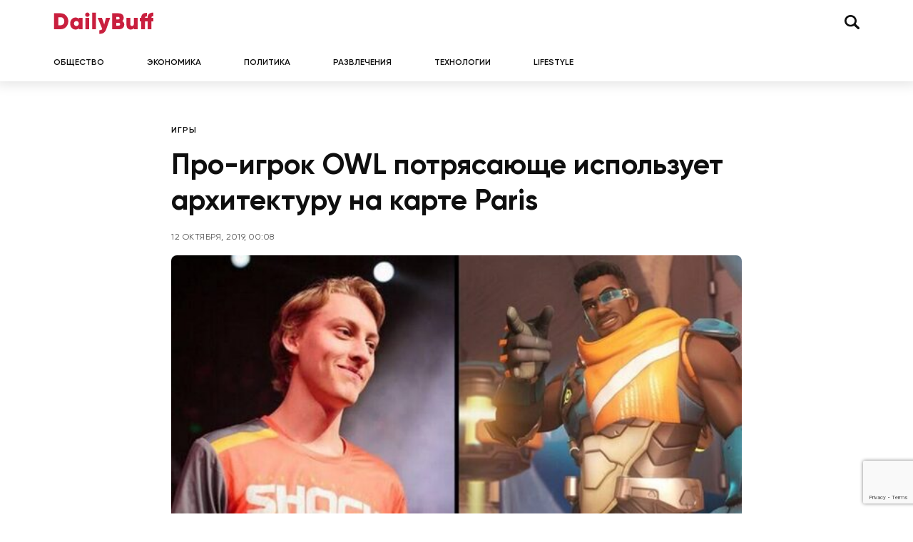

--- FILE ---
content_type: text/html; charset=UTF-8
request_url: https://dailybuff.ru/games/pro-igrok-owl-potryasayushhe-ispolzuet-arhitekturu-na-karte-paris/
body_size: 12426
content:
<!doctype html>
<html lang="ru-RU">
<head>
	<meta charset="UTF-8">
	<meta name="viewport" content="width=device-width, initial-scale=1">
	<link rel="profile" href="https://gmpg.org/xfn/11">

	<meta name='robots' content='index, follow, max-image-preview:large, max-snippet:-1, max-video-preview:-1' />

	<!-- This site is optimized with the Yoast SEO plugin v26.6 - https://yoast.com/wordpress/plugins/seo/ -->
	<title>Про-игрок OWL потрясающе использует архитектуру на карте Paris &#8212; DailyBuff</title>
	<meta name="description" content="После победоносного выступления в финале Overwatch League 2019, игрок San Francisco Shock, Грант moth Эспе демонстрирует дьявольски хитрый трюк, играя за Батиста на локации Paris." />
	<link rel="canonical" href="https://dailybuff.ru/games/pro-igrok-owl-potryasayushhe-ispolzuet-arhitekturu-na-karte-paris/" />
	<meta property="og:locale" content="ru_RU" />
	<meta property="og:type" content="article" />
	<meta property="og:title" content="Про-игрок OWL потрясающе использует архитектуру на карте Paris &#8212; DailyBuff" />
	<meta property="og:description" content="После победоносного выступления в финале Overwatch League 2019, игрок San Francisco Shock, Грант moth Эспе демонстрирует дьявольски хитрый трюк, играя за Батиста на локации Paris." />
	<meta property="og:url" content="https://dailybuff.ru/games/pro-igrok-owl-potryasayushhe-ispolzuet-arhitekturu-na-karte-paris/" />
	<meta property="og:site_name" content="DailyBuff" />
	<meta property="article:published_time" content="2019-10-11T21:08:10+00:00" />
	<meta property="og:image" content="https://i0.wp.com/dailybuff.fra1.digitaloceanspaces.com/images/2019/10/13181711/san-francisco-shock-baptiste-moth.jpg?fit=1600%2C900&ssl=1" />
	<meta property="og:image:width" content="1600" />
	<meta property="og:image:height" content="900" />
	<meta property="og:image:type" content="image/jpeg" />
	<meta name="author" content="Марина Крылова" />
	<meta name="twitter:card" content="summary_large_image" />
	<meta name="twitter:label1" content="Написано автором" />
	<meta name="twitter:data1" content="Марина Крылова" />
	<script type="application/ld+json" class="yoast-schema-graph">{"@context":"https://schema.org","@graph":[{"@type":"Article","@id":"https://dailybuff.ru/games/pro-igrok-owl-potryasayushhe-ispolzuet-arhitekturu-na-karte-paris/#article","isPartOf":{"@id":"https://dailybuff.ru/games/pro-igrok-owl-potryasayushhe-ispolzuet-arhitekturu-na-karte-paris/"},"author":{"name":"Марина Крылова","@id":"https://dailybuff.ru/#/schema/person/f0048573edeabaa00477bc63906fe903"},"headline":"Про-игрок OWL потрясающе использует архитектуру на карте Paris","datePublished":"2019-10-11T21:08:10+00:00","mainEntityOfPage":{"@id":"https://dailybuff.ru/games/pro-igrok-owl-potryasayushhe-ispolzuet-arhitekturu-na-karte-paris/"},"wordCount":176,"publisher":{"@id":"https://dailybuff.ru/#/schema/person/8734a72c65f4f3f4247429e69ff2a164"},"image":{"@id":"https://dailybuff.ru/games/pro-igrok-owl-potryasayushhe-ispolzuet-arhitekturu-na-karte-paris/#primaryimage"},"thumbnailUrl":"https://dailybuff.ru/wp-content/uploads/2019/10/san-francisco-shock-baptiste-moth.jpg","keywords":["Overwatch"],"articleSection":["Игры"],"inLanguage":"ru-RU"},{"@type":"WebPage","@id":"https://dailybuff.ru/games/pro-igrok-owl-potryasayushhe-ispolzuet-arhitekturu-na-karte-paris/","url":"https://dailybuff.ru/games/pro-igrok-owl-potryasayushhe-ispolzuet-arhitekturu-na-karte-paris/","name":"Про-игрок OWL потрясающе использует архитектуру на карте Paris &#8212; DailyBuff","isPartOf":{"@id":"https://dailybuff.ru/#website"},"primaryImageOfPage":{"@id":"https://dailybuff.ru/games/pro-igrok-owl-potryasayushhe-ispolzuet-arhitekturu-na-karte-paris/#primaryimage"},"image":{"@id":"https://dailybuff.ru/games/pro-igrok-owl-potryasayushhe-ispolzuet-arhitekturu-na-karte-paris/#primaryimage"},"thumbnailUrl":"https://dailybuff.ru/wp-content/uploads/2019/10/san-francisco-shock-baptiste-moth.jpg","datePublished":"2019-10-11T21:08:10+00:00","description":"После победоносного выступления в финале Overwatch League 2019, игрок San Francisco Shock, Грант moth Эспе демонстрирует дьявольски хитрый трюк, играя за Батиста на локации Paris.","breadcrumb":{"@id":"https://dailybuff.ru/games/pro-igrok-owl-potryasayushhe-ispolzuet-arhitekturu-na-karte-paris/#breadcrumb"},"inLanguage":"ru-RU","potentialAction":[{"@type":"ReadAction","target":["https://dailybuff.ru/games/pro-igrok-owl-potryasayushhe-ispolzuet-arhitekturu-na-karte-paris/"]}]},{"@type":"ImageObject","inLanguage":"ru-RU","@id":"https://dailybuff.ru/games/pro-igrok-owl-potryasayushhe-ispolzuet-arhitekturu-na-karte-paris/#primaryimage","url":"https://dailybuff.ru/wp-content/uploads/2019/10/san-francisco-shock-baptiste-moth.jpg","contentUrl":"https://dailybuff.ru/wp-content/uploads/2019/10/san-francisco-shock-baptiste-moth.jpg","width":1600,"height":900},{"@type":"BreadcrumbList","@id":"https://dailybuff.ru/games/pro-igrok-owl-potryasayushhe-ispolzuet-arhitekturu-na-karte-paris/#breadcrumb","itemListElement":[{"@type":"ListItem","position":1,"name":"DailyBuff","item":"https://dailybuff.ru/"},{"@type":"ListItem","position":2,"name":"Игры","item":"https://dailybuff.ru/games/"},{"@type":"ListItem","position":3,"name":"Про-игрок OWL потрясающе использует архитектуру на карте Paris"}]},{"@type":"WebSite","@id":"https://dailybuff.ru/#website","url":"https://dailybuff.ru/","name":"DailyBuff","description":"новости и события","publisher":{"@id":"https://dailybuff.ru/#/schema/person/8734a72c65f4f3f4247429e69ff2a164"},"potentialAction":[{"@type":"SearchAction","target":{"@type":"EntryPoint","urlTemplate":"https://dailybuff.ru/?s={search_term_string}"},"query-input":{"@type":"PropertyValueSpecification","valueRequired":true,"valueName":"search_term_string"}}],"inLanguage":"ru-RU"},{"@type":["Person","Organization"],"@id":"https://dailybuff.ru/#/schema/person/8734a72c65f4f3f4247429e69ff2a164","name":"Алексей Сотников","image":{"@type":"ImageObject","inLanguage":"ru-RU","@id":"https://dailybuff.ru/#/schema/person/image/","url":"https://i0.wp.com/dailybuff.fra1.digitaloceanspaces.com/images/2019/10/13181551/main-logo.png?fit=512%2C512&ssl=1","contentUrl":"https://i0.wp.com/dailybuff.fra1.digitaloceanspaces.com/images/2019/10/13181551/main-logo.png?fit=512%2C512&ssl=1","width":512,"height":512,"caption":"Алексей Сотников"},"logo":{"@id":"https://dailybuff.ru/#/schema/person/image/"},"description":"Руководитель проекта и по совместительству со основатель сайта DailyBuff.ru","sameAs":["https://reliz.org/"]},{"@type":"Person","@id":"https://dailybuff.ru/#/schema/person/f0048573edeabaa00477bc63906fe903","name":"Марина Крылова","image":{"@type":"ImageObject","inLanguage":"ru-RU","@id":"https://dailybuff.ru/#/schema/person/image/","url":"https://secure.gravatar.com/avatar/90d31362a8af9855e366c104e72de42c0f0df5c9c6fa6e28843ebb525751f0a7?s=96&d=mm&r=g","contentUrl":"https://secure.gravatar.com/avatar/90d31362a8af9855e366c104e72de42c0f0df5c9c6fa6e28843ebb525751f0a7?s=96&d=mm&r=g","caption":"Марина Крылова"},"description":"Как и большинство сумасшедших, занимающихся мирозамещением, провожу кучу времени, играя в любимые игры. В основном нравятся старые игры, такие как: - Robin Hood (Legeng of Sherwood; Defender Of The Crown); - Hobbit; - Warcraft III; - Mortal Kombat; - LOTR (BFME; War Of The Ring). Из относительно новых: - Civilization; - LOTRO; - CoD; - Shadow Tactics; - Starcraft II; - Sims Medieval. Являюсь редактором сайта vMCPE.ru, где мы рассказываем и показываем новые моды, карты и текстуры для Майнкрафт ПЕ.","url":"https://dailybuff.ru/author/lina_rilay/"}]}</script>
	<!-- / Yoast SEO plugin. -->


<link rel="alternate" type="application/rss+xml" title="DailyBuff &raquo; Лента" href="https://dailybuff.ru/feed/" />
<link rel="alternate" type="application/rss+xml" title="DailyBuff &raquo; Лента комментариев" href="https://dailybuff.ru/comments/feed/" />
<link rel="alternate" title="oEmbed (JSON)" type="application/json+oembed" href="https://dailybuff.ru/wp-json/oembed/1.0/embed?url=https%3A%2F%2Fdailybuff.ru%2Fgames%2Fpro-igrok-owl-potryasayushhe-ispolzuet-arhitekturu-na-karte-paris%2F" />
<link rel="alternate" title="oEmbed (XML)" type="text/xml+oembed" href="https://dailybuff.ru/wp-json/oembed/1.0/embed?url=https%3A%2F%2Fdailybuff.ru%2Fgames%2Fpro-igrok-owl-potryasayushhe-ispolzuet-arhitekturu-na-karte-paris%2F&#038;format=xml" />
<style id='wp-img-auto-sizes-contain-inline-css'>
img:is([sizes=auto i],[sizes^="auto," i]){contain-intrinsic-size:3000px 1500px}
/*# sourceURL=wp-img-auto-sizes-contain-inline-css */
</style>
<style id='wp-emoji-styles-inline-css'>

	img.wp-smiley, img.emoji {
		display: inline !important;
		border: none !important;
		box-shadow: none !important;
		height: 1em !important;
		width: 1em !important;
		margin: 0 0.07em !important;
		vertical-align: -0.1em !important;
		background: none !important;
		padding: 0 !important;
	}
/*# sourceURL=wp-emoji-styles-inline-css */
</style>
<style id='wp-block-library-inline-css'>
:root{--wp-block-synced-color:#7a00df;--wp-block-synced-color--rgb:122,0,223;--wp-bound-block-color:var(--wp-block-synced-color);--wp-editor-canvas-background:#ddd;--wp-admin-theme-color:#007cba;--wp-admin-theme-color--rgb:0,124,186;--wp-admin-theme-color-darker-10:#006ba1;--wp-admin-theme-color-darker-10--rgb:0,107,160.5;--wp-admin-theme-color-darker-20:#005a87;--wp-admin-theme-color-darker-20--rgb:0,90,135;--wp-admin-border-width-focus:2px}@media (min-resolution:192dpi){:root{--wp-admin-border-width-focus:1.5px}}.wp-element-button{cursor:pointer}:root .has-very-light-gray-background-color{background-color:#eee}:root .has-very-dark-gray-background-color{background-color:#313131}:root .has-very-light-gray-color{color:#eee}:root .has-very-dark-gray-color{color:#313131}:root .has-vivid-green-cyan-to-vivid-cyan-blue-gradient-background{background:linear-gradient(135deg,#00d084,#0693e3)}:root .has-purple-crush-gradient-background{background:linear-gradient(135deg,#34e2e4,#4721fb 50%,#ab1dfe)}:root .has-hazy-dawn-gradient-background{background:linear-gradient(135deg,#faaca8,#dad0ec)}:root .has-subdued-olive-gradient-background{background:linear-gradient(135deg,#fafae1,#67a671)}:root .has-atomic-cream-gradient-background{background:linear-gradient(135deg,#fdd79a,#004a59)}:root .has-nightshade-gradient-background{background:linear-gradient(135deg,#330968,#31cdcf)}:root .has-midnight-gradient-background{background:linear-gradient(135deg,#020381,#2874fc)}:root{--wp--preset--font-size--normal:16px;--wp--preset--font-size--huge:42px}.has-regular-font-size{font-size:1em}.has-larger-font-size{font-size:2.625em}.has-normal-font-size{font-size:var(--wp--preset--font-size--normal)}.has-huge-font-size{font-size:var(--wp--preset--font-size--huge)}.has-text-align-center{text-align:center}.has-text-align-left{text-align:left}.has-text-align-right{text-align:right}.has-fit-text{white-space:nowrap!important}#end-resizable-editor-section{display:none}.aligncenter{clear:both}.items-justified-left{justify-content:flex-start}.items-justified-center{justify-content:center}.items-justified-right{justify-content:flex-end}.items-justified-space-between{justify-content:space-between}.screen-reader-text{border:0;clip-path:inset(50%);height:1px;margin:-1px;overflow:hidden;padding:0;position:absolute;width:1px;word-wrap:normal!important}.screen-reader-text:focus{background-color:#ddd;clip-path:none;color:#444;display:block;font-size:1em;height:auto;left:5px;line-height:normal;padding:15px 23px 14px;text-decoration:none;top:5px;width:auto;z-index:100000}html :where(.has-border-color){border-style:solid}html :where([style*=border-top-color]){border-top-style:solid}html :where([style*=border-right-color]){border-right-style:solid}html :where([style*=border-bottom-color]){border-bottom-style:solid}html :where([style*=border-left-color]){border-left-style:solid}html :where([style*=border-width]){border-style:solid}html :where([style*=border-top-width]){border-top-style:solid}html :where([style*=border-right-width]){border-right-style:solid}html :where([style*=border-bottom-width]){border-bottom-style:solid}html :where([style*=border-left-width]){border-left-style:solid}html :where(img[class*=wp-image-]){height:auto;max-width:100%}:where(figure){margin:0 0 1em}html :where(.is-position-sticky){--wp-admin--admin-bar--position-offset:var(--wp-admin--admin-bar--height,0px)}@media screen and (max-width:600px){html :where(.is-position-sticky){--wp-admin--admin-bar--position-offset:0px}}

/*# sourceURL=wp-block-library-inline-css */
</style><style id='global-styles-inline-css'>
:root{--wp--preset--aspect-ratio--square: 1;--wp--preset--aspect-ratio--4-3: 4/3;--wp--preset--aspect-ratio--3-4: 3/4;--wp--preset--aspect-ratio--3-2: 3/2;--wp--preset--aspect-ratio--2-3: 2/3;--wp--preset--aspect-ratio--16-9: 16/9;--wp--preset--aspect-ratio--9-16: 9/16;--wp--preset--color--black: #000000;--wp--preset--color--cyan-bluish-gray: #abb8c3;--wp--preset--color--white: #ffffff;--wp--preset--color--pale-pink: #f78da7;--wp--preset--color--vivid-red: #cf2e2e;--wp--preset--color--luminous-vivid-orange: #ff6900;--wp--preset--color--luminous-vivid-amber: #fcb900;--wp--preset--color--light-green-cyan: #7bdcb5;--wp--preset--color--vivid-green-cyan: #00d084;--wp--preset--color--pale-cyan-blue: #8ed1fc;--wp--preset--color--vivid-cyan-blue: #0693e3;--wp--preset--color--vivid-purple: #9b51e0;--wp--preset--gradient--vivid-cyan-blue-to-vivid-purple: linear-gradient(135deg,rgb(6,147,227) 0%,rgb(155,81,224) 100%);--wp--preset--gradient--light-green-cyan-to-vivid-green-cyan: linear-gradient(135deg,rgb(122,220,180) 0%,rgb(0,208,130) 100%);--wp--preset--gradient--luminous-vivid-amber-to-luminous-vivid-orange: linear-gradient(135deg,rgb(252,185,0) 0%,rgb(255,105,0) 100%);--wp--preset--gradient--luminous-vivid-orange-to-vivid-red: linear-gradient(135deg,rgb(255,105,0) 0%,rgb(207,46,46) 100%);--wp--preset--gradient--very-light-gray-to-cyan-bluish-gray: linear-gradient(135deg,rgb(238,238,238) 0%,rgb(169,184,195) 100%);--wp--preset--gradient--cool-to-warm-spectrum: linear-gradient(135deg,rgb(74,234,220) 0%,rgb(151,120,209) 20%,rgb(207,42,186) 40%,rgb(238,44,130) 60%,rgb(251,105,98) 80%,rgb(254,248,76) 100%);--wp--preset--gradient--blush-light-purple: linear-gradient(135deg,rgb(255,206,236) 0%,rgb(152,150,240) 100%);--wp--preset--gradient--blush-bordeaux: linear-gradient(135deg,rgb(254,205,165) 0%,rgb(254,45,45) 50%,rgb(107,0,62) 100%);--wp--preset--gradient--luminous-dusk: linear-gradient(135deg,rgb(255,203,112) 0%,rgb(199,81,192) 50%,rgb(65,88,208) 100%);--wp--preset--gradient--pale-ocean: linear-gradient(135deg,rgb(255,245,203) 0%,rgb(182,227,212) 50%,rgb(51,167,181) 100%);--wp--preset--gradient--electric-grass: linear-gradient(135deg,rgb(202,248,128) 0%,rgb(113,206,126) 100%);--wp--preset--gradient--midnight: linear-gradient(135deg,rgb(2,3,129) 0%,rgb(40,116,252) 100%);--wp--preset--font-size--small: 13px;--wp--preset--font-size--medium: 20px;--wp--preset--font-size--large: 36px;--wp--preset--font-size--x-large: 42px;--wp--preset--spacing--20: 0.44rem;--wp--preset--spacing--30: 0.67rem;--wp--preset--spacing--40: 1rem;--wp--preset--spacing--50: 1.5rem;--wp--preset--spacing--60: 2.25rem;--wp--preset--spacing--70: 3.38rem;--wp--preset--spacing--80: 5.06rem;--wp--preset--shadow--natural: 6px 6px 9px rgba(0, 0, 0, 0.2);--wp--preset--shadow--deep: 12px 12px 50px rgba(0, 0, 0, 0.4);--wp--preset--shadow--sharp: 6px 6px 0px rgba(0, 0, 0, 0.2);--wp--preset--shadow--outlined: 6px 6px 0px -3px rgb(255, 255, 255), 6px 6px rgb(0, 0, 0);--wp--preset--shadow--crisp: 6px 6px 0px rgb(0, 0, 0);}:where(.is-layout-flex){gap: 0.5em;}:where(.is-layout-grid){gap: 0.5em;}body .is-layout-flex{display: flex;}.is-layout-flex{flex-wrap: wrap;align-items: center;}.is-layout-flex > :is(*, div){margin: 0;}body .is-layout-grid{display: grid;}.is-layout-grid > :is(*, div){margin: 0;}:where(.wp-block-columns.is-layout-flex){gap: 2em;}:where(.wp-block-columns.is-layout-grid){gap: 2em;}:where(.wp-block-post-template.is-layout-flex){gap: 1.25em;}:where(.wp-block-post-template.is-layout-grid){gap: 1.25em;}.has-black-color{color: var(--wp--preset--color--black) !important;}.has-cyan-bluish-gray-color{color: var(--wp--preset--color--cyan-bluish-gray) !important;}.has-white-color{color: var(--wp--preset--color--white) !important;}.has-pale-pink-color{color: var(--wp--preset--color--pale-pink) !important;}.has-vivid-red-color{color: var(--wp--preset--color--vivid-red) !important;}.has-luminous-vivid-orange-color{color: var(--wp--preset--color--luminous-vivid-orange) !important;}.has-luminous-vivid-amber-color{color: var(--wp--preset--color--luminous-vivid-amber) !important;}.has-light-green-cyan-color{color: var(--wp--preset--color--light-green-cyan) !important;}.has-vivid-green-cyan-color{color: var(--wp--preset--color--vivid-green-cyan) !important;}.has-pale-cyan-blue-color{color: var(--wp--preset--color--pale-cyan-blue) !important;}.has-vivid-cyan-blue-color{color: var(--wp--preset--color--vivid-cyan-blue) !important;}.has-vivid-purple-color{color: var(--wp--preset--color--vivid-purple) !important;}.has-black-background-color{background-color: var(--wp--preset--color--black) !important;}.has-cyan-bluish-gray-background-color{background-color: var(--wp--preset--color--cyan-bluish-gray) !important;}.has-white-background-color{background-color: var(--wp--preset--color--white) !important;}.has-pale-pink-background-color{background-color: var(--wp--preset--color--pale-pink) !important;}.has-vivid-red-background-color{background-color: var(--wp--preset--color--vivid-red) !important;}.has-luminous-vivid-orange-background-color{background-color: var(--wp--preset--color--luminous-vivid-orange) !important;}.has-luminous-vivid-amber-background-color{background-color: var(--wp--preset--color--luminous-vivid-amber) !important;}.has-light-green-cyan-background-color{background-color: var(--wp--preset--color--light-green-cyan) !important;}.has-vivid-green-cyan-background-color{background-color: var(--wp--preset--color--vivid-green-cyan) !important;}.has-pale-cyan-blue-background-color{background-color: var(--wp--preset--color--pale-cyan-blue) !important;}.has-vivid-cyan-blue-background-color{background-color: var(--wp--preset--color--vivid-cyan-blue) !important;}.has-vivid-purple-background-color{background-color: var(--wp--preset--color--vivid-purple) !important;}.has-black-border-color{border-color: var(--wp--preset--color--black) !important;}.has-cyan-bluish-gray-border-color{border-color: var(--wp--preset--color--cyan-bluish-gray) !important;}.has-white-border-color{border-color: var(--wp--preset--color--white) !important;}.has-pale-pink-border-color{border-color: var(--wp--preset--color--pale-pink) !important;}.has-vivid-red-border-color{border-color: var(--wp--preset--color--vivid-red) !important;}.has-luminous-vivid-orange-border-color{border-color: var(--wp--preset--color--luminous-vivid-orange) !important;}.has-luminous-vivid-amber-border-color{border-color: var(--wp--preset--color--luminous-vivid-amber) !important;}.has-light-green-cyan-border-color{border-color: var(--wp--preset--color--light-green-cyan) !important;}.has-vivid-green-cyan-border-color{border-color: var(--wp--preset--color--vivid-green-cyan) !important;}.has-pale-cyan-blue-border-color{border-color: var(--wp--preset--color--pale-cyan-blue) !important;}.has-vivid-cyan-blue-border-color{border-color: var(--wp--preset--color--vivid-cyan-blue) !important;}.has-vivid-purple-border-color{border-color: var(--wp--preset--color--vivid-purple) !important;}.has-vivid-cyan-blue-to-vivid-purple-gradient-background{background: var(--wp--preset--gradient--vivid-cyan-blue-to-vivid-purple) !important;}.has-light-green-cyan-to-vivid-green-cyan-gradient-background{background: var(--wp--preset--gradient--light-green-cyan-to-vivid-green-cyan) !important;}.has-luminous-vivid-amber-to-luminous-vivid-orange-gradient-background{background: var(--wp--preset--gradient--luminous-vivid-amber-to-luminous-vivid-orange) !important;}.has-luminous-vivid-orange-to-vivid-red-gradient-background{background: var(--wp--preset--gradient--luminous-vivid-orange-to-vivid-red) !important;}.has-very-light-gray-to-cyan-bluish-gray-gradient-background{background: var(--wp--preset--gradient--very-light-gray-to-cyan-bluish-gray) !important;}.has-cool-to-warm-spectrum-gradient-background{background: var(--wp--preset--gradient--cool-to-warm-spectrum) !important;}.has-blush-light-purple-gradient-background{background: var(--wp--preset--gradient--blush-light-purple) !important;}.has-blush-bordeaux-gradient-background{background: var(--wp--preset--gradient--blush-bordeaux) !important;}.has-luminous-dusk-gradient-background{background: var(--wp--preset--gradient--luminous-dusk) !important;}.has-pale-ocean-gradient-background{background: var(--wp--preset--gradient--pale-ocean) !important;}.has-electric-grass-gradient-background{background: var(--wp--preset--gradient--electric-grass) !important;}.has-midnight-gradient-background{background: var(--wp--preset--gradient--midnight) !important;}.has-small-font-size{font-size: var(--wp--preset--font-size--small) !important;}.has-medium-font-size{font-size: var(--wp--preset--font-size--medium) !important;}.has-large-font-size{font-size: var(--wp--preset--font-size--large) !important;}.has-x-large-font-size{font-size: var(--wp--preset--font-size--x-large) !important;}
/*# sourceURL=global-styles-inline-css */
</style>

<style id='classic-theme-styles-inline-css'>
/*! This file is auto-generated */
.wp-block-button__link{color:#fff;background-color:#32373c;border-radius:9999px;box-shadow:none;text-decoration:none;padding:calc(.667em + 2px) calc(1.333em + 2px);font-size:1.125em}.wp-block-file__button{background:#32373c;color:#fff;text-decoration:none}
/*# sourceURL=/wp-includes/css/classic-themes.min.css */
</style>
<link rel='stylesheet' id='contact-form-7-css' href='https://dailybuff.ru/wp-content/plugins/contact-form-7/includes/css/styles.css?ver=6.0.6' media='all' />
<link rel='stylesheet' id='sm-style-css' href='https://dailybuff.ru/wp-content/plugins/wp-show-more/wpsm-style.css?ver=6.9' media='all' />
<link rel='stylesheet' id='dailybuff-style-css' href='https://dailybuff.ru/wp-content/themes/dailybuff/style.css?ver=1.0.0' media='all' />
<link rel='stylesheet' id='boo-grid-4.6-css' href='https://dailybuff.ru/wp-content/themes/dailybuff/bootstrap-grid.min.css?ver=1.0.0' media='all' />
<link rel='stylesheet' id='fancybox-css-css' href='https://dailybuff.ru/wp-content/themes/dailybuff/js/jquery.fancybox.min.css?ver=1.0.0' media='all' />
<script src="https://dailybuff.ru/wp-includes/js/jquery/jquery.min.js?ver=3.7.1" id="jquery-core-js"></script>
<script src="https://dailybuff.ru/wp-includes/js/jquery/jquery-migrate.min.js?ver=3.4.1" id="jquery-migrate-js"></script>
<link rel="https://api.w.org/" href="https://dailybuff.ru/wp-json/" /><link rel="alternate" title="JSON" type="application/json" href="https://dailybuff.ru/wp-json/wp/v2/posts/3198" /><link rel="EditURI" type="application/rsd+xml" title="RSD" href="https://dailybuff.ru/xmlrpc.php?rsd" />
<meta name="generator" content="WordPress 6.9" />
<link rel='shortlink' href='https://dailybuff.ru/?p=3198' />
<link rel="icon" href="https://dailybuff.ru/wp-content/uploads/2022/12/cropped-screenshot-2022-12-07-at-1.41.21-pm-80x80.png" sizes="32x32" />
<link rel="icon" href="https://dailybuff.ru/wp-content/uploads/2022/12/cropped-screenshot-2022-12-07-at-1.41.21-pm-300x300.png" sizes="192x192" />
<link rel="apple-touch-icon" href="https://dailybuff.ru/wp-content/uploads/2022/12/cropped-screenshot-2022-12-07-at-1.41.21-pm-300x300.png" />
<meta name="msapplication-TileImage" content="https://dailybuff.ru/wp-content/uploads/2022/12/cropped-screenshot-2022-12-07-at-1.41.21-pm-300x300.png" />
</head>

<body class="wp-singular post-template-default single single-post postid-3198 single-format-standard wp-custom-logo wp-theme-dailybuff">

	
<div id="page" class="site">

<header class="site-header compensate-for-scrollbar">
	<div class="container relative">
		<div class="d-flex align-items-center justify-content-between">
			<div class="site-branding flex-shrink-md-0 mr-3">
				<a href="https://dailybuff.ru/" class="custom-logo-link" rel="home"><img width="141" height="31" src="https://dailybuff.ru/wp-content/uploads/2022/12/logo-daily.svg" class="custom-logo" alt="DailyBuff" decoding="async" /></a>			</div>
			<div class="col-lg-5 px-0 ">
				<div class="d-flex align-items-center justify-content-end">
					
					<div class="search_column mr-lg-0 mr-2">
						<div class="d-flex justify-content-end wrap_search h-100">
    <div class="search_panel">
        <form role="search" method="get" id="searchform" class="searchform d-flex" action="https://dailybuff.ru/">
                <input type="text" value="" name="s" id="s" placeholder="Найти новость" required/>
                <label for="searchsubmit" class="s-submit d-flex align-items-center">
                    <svg width="21" height="20" viewBox="0 0 21 20" fill="none" xmlns="http://www.w3.org/2000/svg"><path d="M20.5027 17.2037L15.6747 12.5423C16.495 11.2815 16.9711 9.79126 16.9711 8.19198C16.9711 3.66741 13.1718 0 8.48536 0C3.79893 0 0 3.66741 0 8.19198C0 12.7167 3.79875 16.3838 8.48536 16.3838C10.2881 16.3838 11.9579 15.8397 13.332 14.9151L18.1026 19.5211C18.434 19.8408 18.8686 20 19.3026 20C19.7372 20 20.1712 19.8408 20.5032 19.5211C21.1657 18.8808 21.1657 17.8438 20.5027 17.2037ZM8.48536 13.7297C5.31776 13.7297 2.74966 11.2506 2.74966 8.19232C2.74966 5.13407 5.31776 2.65476 8.48536 2.65476C11.6531 2.65476 14.2211 5.13407 14.2211 8.19232C14.2211 11.2506 11.6531 13.7297 8.48536 13.7297Z"/></svg>
                    <input type="submit" id="searchsubmit" value="" />
                </label>
        </form>
    </div>
    <div class="s-icon d-flex">
    	<svg class="loop-icon" width="21" height="20" viewBox="0 0 21 20" fill="none" xmlns="http://www.w3.org/2000/svg"><path d="M20.5027 17.2037L15.6747 12.5423C16.495 11.2815 16.9711 9.79126 16.9711 8.19198C16.9711 3.66741 13.1718 0 8.48536 0C3.79893 0 0 3.66741 0 8.19198C0 12.7167 3.79875 16.3838 8.48536 16.3838C10.2881 16.3838 11.9579 15.8397 13.332 14.9151L18.1026 19.5211C18.434 19.8408 18.8686 20 19.3026 20C19.7372 20 20.1712 19.8408 20.5032 19.5211C21.1657 18.8808 21.1657 17.8438 20.5027 17.2037ZM8.48536 13.7297C5.31776 13.7297 2.74966 11.2506 2.74966 8.19232C2.74966 5.13407 5.31776 2.65476 8.48536 2.65476C11.6531 2.65476 14.2211 5.13407 14.2211 8.19232C14.2211 11.2506 11.6531 13.7297 8.48536 13.7297Z"/></svg>

        <svg data-win="gl0ry_to_ukra1ne" class="loop-icon_close" width="20" height="19" viewBox="0 0 20 19" fill="none" xmlns="http://www.w3.org/2000/svg"><path fill-rule="evenodd" clip-rule="evenodd" d="M2.73529 0.79769C2.33837 0.400768 1.69483 0.400768 1.29791 0.797691C0.900988 1.19461 0.900988 1.83815 1.29791 2.23507L8.56286 9.50002L1.29796 16.7649C0.90104 17.1618 0.90104 17.8054 1.29796 18.2023C1.69488 18.5992 2.33842 18.5992 2.73534 18.2023L10.0002 10.9374L17.2651 18.2023C17.6621 18.5992 18.3056 18.5992 18.7025 18.2023C19.0994 17.8054 19.0994 17.1618 18.7025 16.7649L11.4376 9.50002L18.7026 2.23507C19.0995 1.83815 19.0995 1.19461 18.7026 0.797691C18.3057 0.400768 17.6621 0.400768 17.2652 0.79769L10.0002 8.06264L2.73529 0.79769Z"/><path d="M1.29791 0.797691L1.65146 1.15124L1.29791 0.797691ZM2.73529 0.79769L2.38174 1.15124L2.73529 0.79769ZM1.29791 2.23507L0.944357 2.58863H0.944357L1.29791 2.23507ZM8.56286 9.50002L8.91641 9.85358L9.26997 9.50002L8.91641 9.14647L8.56286 9.50002ZM1.29796 16.7649L0.944409 16.4114L0.944409 16.4114L1.29796 16.7649ZM1.29796 18.2023L0.944409 18.5559H0.944409L1.29796 18.2023ZM2.73534 18.2023L3.0889 18.5559H3.0889L2.73534 18.2023ZM10.0002 10.9374L10.3538 10.5839L10.0002 10.2303L9.64669 10.5839L10.0002 10.9374ZM18.7025 18.2023L19.0561 18.5559L19.0561 18.5559L18.7025 18.2023ZM18.7025 16.7649L19.0561 16.4114V16.4114L18.7025 16.7649ZM11.4376 9.50002L11.0841 9.14647L10.7305 9.50002L11.0841 9.85358L11.4376 9.50002ZM18.7026 2.23507L18.349 1.88152V1.88152L18.7026 2.23507ZM18.7026 0.797691L18.349 1.15124V1.15124L18.7026 0.797691ZM17.2652 0.79769L17.6187 1.15124V1.15124L17.2652 0.79769ZM10.0002 8.06264L9.64669 8.41619L10.0002 8.76975L10.3538 8.41619L10.0002 8.06264ZM1.65146 1.15124C1.85312 0.949584 2.18008 0.949584 2.38174 1.15124L3.08885 0.444137C2.49666 -0.148047 1.53654 -0.148047 0.944357 0.444137L1.65146 1.15124ZM1.65146 1.88152C1.4498 1.67986 1.4498 1.3529 1.65146 1.15124L0.944357 0.444137C0.352173 1.03632 0.352173 1.99644 0.944357 2.58863L1.65146 1.88152ZM8.91641 9.14647L1.65146 1.88152L0.944357 2.58863L8.20931 9.85358L8.91641 9.14647ZM8.20931 9.14647L0.944409 16.4114L1.65152 17.1185L8.91641 9.85358L8.20931 9.14647ZM0.944409 16.4114C0.352225 17.0036 0.352225 17.9637 0.944409 18.5559L1.65152 17.8488C1.44986 17.6471 1.44986 17.3201 1.65152 17.1185L0.944409 16.4114ZM0.944409 18.5559C1.53659 19.148 2.49671 19.148 3.0889 18.5559L2.38179 17.8488C2.18013 18.0504 1.85318 18.0504 1.65152 17.8488L0.944409 18.5559ZM3.0889 18.5559L10.3538 11.291L9.64669 10.5839L2.38179 17.8488L3.0889 18.5559ZM17.6187 17.8488L10.3538 10.5839L9.64669 11.291L16.9116 18.5559L17.6187 17.8488ZM18.349 17.8488C18.1473 18.0504 17.8204 18.0504 17.6187 17.8488L16.9116 18.5559C17.5038 19.148 18.4639 19.148 19.0561 18.5559L18.349 17.8488ZM18.349 17.1185C18.5506 17.3201 18.5506 17.6471 18.349 17.8488L19.0561 18.5559C19.6483 17.9637 19.6483 17.0036 19.0561 16.4114L18.349 17.1185ZM11.0841 9.85358L18.349 17.1185L19.0561 16.4114L11.7912 9.14647L11.0841 9.85358ZM11.7912 9.85358L19.0561 2.58863L18.349 1.88152L11.0841 9.14647L11.7912 9.85358ZM19.0561 2.58863C19.6483 1.99644 19.6483 1.03632 19.0561 0.444137L18.349 1.15124C18.5507 1.3529 18.5507 1.67986 18.349 1.88152L19.0561 2.58863ZM19.0561 0.444138C18.4639 -0.148047 17.5038 -0.148048 16.9116 0.444137L17.6187 1.15124C17.8204 0.949584 18.1474 0.949584 18.349 1.15124L19.0561 0.444138ZM16.9116 0.444137L9.64669 7.70909L10.3538 8.41619L17.6187 1.15124L16.9116 0.444137ZM2.38174 1.15124L9.64669 8.41619L10.3538 7.70909L3.08885 0.444137L2.38174 1.15124Z"/></svg>
    </div>
</div>					</div>
					<div class="d-md-none d-block">
						<div class="burger"><span></span></div>
					</div>
				</div>
			</div>
		</div>
		<div class="menu_inner">
			<div class="d-flex align-items-center">
				<nav>
					<div class="menu-glavnoe-menyu-container"><ul id="menu-glavnoe-menyu" class="d-flex"><li id="menu-item-5239" class="menu-item menu-item-type-taxonomy menu-item-object-category menu-item-5239"><a href="https://dailybuff.ru/society/">Общество</a></li>
<li id="menu-item-16790" class="menu-item menu-item-type-taxonomy menu-item-object-category menu-item-16790"><a href="https://dailybuff.ru/ekonomics/">Экономика</a></li>
<li id="menu-item-5529" class="menu-item menu-item-type-taxonomy menu-item-object-category menu-item-5529"><a href="https://dailybuff.ru/politics/">Политика</a></li>
<li id="menu-item-1804" class="menu-item menu-item-type-taxonomy menu-item-object-category menu-item-1804"><a href="https://dailybuff.ru/entertainment/">Развлечения</a></li>
<li id="menu-item-5240" class="menu-item menu-item-type-taxonomy menu-item-object-category menu-item-5240"><a href="https://dailybuff.ru/tech/">Технологии</a></li>
<li id="menu-item-16791" class="menu-item menu-item-type-taxonomy menu-item-object-category menu-item-16791"><a href="https://dailybuff.ru/lifestyle/">Lifestyle</a></li>
</ul></div>				</nav>
			</div>
		</div>
	</div>
</header>

<main>
	<div class="container">
		<article class="single_post">
							<a class="cat-name" href="https://dailybuff.ru/games/">Игры</a>				<h1>Про-игрок OWL потрясающе использует архитектуру на карте Paris</h1>				<div class="date_post">12 октября, 2019, 00:08</div>
				<div class="mb-2">
					<img width="1024" height="576" src="https://dailybuff.ru/wp-content/uploads/2019/10/san-francisco-shock-baptiste-moth-1024x576.jpg" class="attachment-large size-large wp-post-image" alt="" decoding="async" fetchpriority="high" srcset="https://dailybuff.ru/wp-content/uploads/2019/10/san-francisco-shock-baptiste-moth-1024x576.jpg 1024w, https://dailybuff.ru/wp-content/uploads/2019/10/san-francisco-shock-baptiste-moth-300x169.jpg 300w, https://dailybuff.ru/wp-content/uploads/2019/10/san-francisco-shock-baptiste-moth-768x432.jpg 768w, https://dailybuff.ru/wp-content/uploads/2019/10/san-francisco-shock-baptiste-moth-380x214.jpg 380w, https://dailybuff.ru/wp-content/uploads/2019/10/san-francisco-shock-baptiste-moth-800x450.jpg 800w, https://dailybuff.ru/wp-content/uploads/2019/10/san-francisco-shock-baptiste-moth-1160x653.jpg 1160w, https://dailybuff.ru/wp-content/uploads/2019/10/san-francisco-shock-baptiste-moth-80x46.jpg 80w, https://dailybuff.ru/wp-content/uploads/2019/10/san-francisco-shock-baptiste-moth-760x428.jpg 760w, https://dailybuff.ru/wp-content/uploads/2019/10/san-francisco-shock-baptiste-moth.jpg 1600w, https://dailybuff.ru/wp-content/uploads/2019/10/san-francisco-shock-baptiste-moth-600x338.jpg 600w, https://dailybuff.ru/wp-content/uploads/2019/10/san-francisco-shock-baptiste-moth-1536x864.jpg 1536w" sizes="(max-width: 1024px) 100vw, 1024px" />				</div>
				
				<div class="content_acticle">
					<p><span style="font-weight: 400;">После победоносного выступления в финале Overwatch League 2019, игрок San Francisco Shock, Грант moth Эспе демонстрирует дьявольски хитрый трюк, играя за Батиста на локации Paris. Самое интересное, что в ход пошел не особый игровой скилл или грамотное использование каких-то навыков Батиста. Все дело в самой локации.</span></p>
<p><iframe src="https://clips.twitch.tv/embed?autoplay=false&amp;clip=BravePatientArugulaM4xHeh&amp;tt_content=embed&amp;tt_medium=clips_embed" width="640" height="360" frameborder="0" scrolling="no" allowfullscreen="allowfullscreen"></iframe></p>
<p><span style="font-weight: 400;">Во время своей трансляции 9 октября Гранд Мастер, попавший в список Топ-500 лучших игроков Overwatch, показал, как можно придать новый поворот событиям матча одном, весьма хитроумным способом. Используя Прыжковые ботинки, Грант заставил Батиста запрыгнуть на один из уступов стены, которая находится на точке захвата А карты. </span></p>
<p><span style="font-weight: 400;"><img decoding="async" class="alignnone size-full wp-image-3200" src="https://dailybuff.ru/wp-content/uploads/2019/10/overwatch-league-sf-shock.jpg" alt="" width="678" height="452" srcset="https://dailybuff.ru/wp-content/uploads/2019/10/overwatch-league-sf-shock.jpg 678w, https://dailybuff.ru/wp-content/uploads/2019/10/overwatch-league-sf-shock-300x200.jpg 300w, https://dailybuff.ru/wp-content/uploads/2019/10/overwatch-league-sf-shock-380x253.jpg 380w, https://dailybuff.ru/wp-content/uploads/2019/10/overwatch-league-sf-shock-80x53.jpg 80w, https://dailybuff.ru/wp-content/uploads/2019/10/overwatch-league-sf-shock-600x400.jpg 600w" sizes="(max-width: 678px) 100vw, 678px" />Войдите в положение команды противников &#8212; мало того, что нужно активно отбиваться от достаточно сильного напора сплоченной команды Гранта, а тут еще и Батист действует откуда-то сверху. А ведь это тот самый персонаж, которого меньше всего ожидаешь увидеть где-то наверху. Не стоит забывать, что Батист может активно лечить команду.</span></p>
<p><span style="font-weight: 400;">Батист появился в Overwatch в марте 2019 года, и хотя это довольно большой по меркам этой игры срок, некоторые игроки не перестают удивлять сообщество все новыми вариантами его использования.</span></p>
<p>&nbsp;</p>
				</div>
						
						</article>
			<div class="other_posts">
        
                	<div class="other_posts_title">Другие новости</div>
        	<ul>
	            	            	
	            		<li><a href="https://dailybuff.ru/society/boris-usherovich-prinyal-uchastie-v-iii-kongresse-stroitelej-zheleznyh-dorog/">Борис Ушерович принял участие в III Конгрессе строителей железных дорог</a></li>
	            	
	            	            	
	            		<li><a href="https://dailybuff.ru/tech/gigabyte-vypustil-17-dyujmovyj-igrovoj-noutbuk/">Gigabyte выпустил 17-дюймовый игровой ноутбук высокого класса с дисплеем 240 Гц</a></li>
	            	
	            	            	
	            		<li><a href="https://dailybuff.ru/games/kak-pomenyat-yazyk-v-apex-legends/">Как поменять язык в Apex Legends</a></li>
	            	
	                        </ul>
                        </div>
	</div>
</main>


	<footer id="colophon" class="site-footer">
		<div class="container">
			<div class="d-flex justify-content-between align-items-center">
				<div class="mr-3">
					<div class="site-branding">
						<a href="https://dailybuff.ru/" class="custom-logo-link" rel="home"><img width="141" height="31" src="https://dailybuff.ru/wp-content/uploads/2022/12/logo-daily.svg" class="custom-logo" alt="DailyBuff" decoding="async" /></a>					</div>
					<p class="my-0">© 2026 <span>dailybuff.ru</span></p>
				</div>
				<nav>
					<div class="menu-futer-sajta-container"><ul id="menu-futer-sajta" class="footer_menu d-md-flex d-none flex-wrap justify-content-center"><li id="menu-item-16792" class="menu-item menu-item-type-taxonomy menu-item-object-category menu-item-16792"><a href="https://dailybuff.ru/society/">Общество</a></li>
<li id="menu-item-16797" class="menu-item menu-item-type-taxonomy menu-item-object-category menu-item-16797"><a href="https://dailybuff.ru/ekonomics/">Экономика</a></li>
<li id="menu-item-16793" class="menu-item menu-item-type-taxonomy menu-item-object-category menu-item-16793"><a href="https://dailybuff.ru/politics/">Политика</a></li>
<li id="menu-item-16796" class="menu-item menu-item-type-taxonomy menu-item-object-category menu-item-16796"><a href="https://dailybuff.ru/tech/">Технологии</a></li>
<li id="menu-item-16795" class="menu-item menu-item-type-taxonomy menu-item-object-category menu-item-16795"><a href="https://dailybuff.ru/lifestyle/">Lifestyle</a></li>
<li id="menu-item-756" class="menu-item menu-item-type-post_type menu-item-object-page menu-item-756"><a href="https://dailybuff.ru/send/">Контакты</a></li>
</ul></div>					<div class="menu-futer-sajta-container"><ul id="menu-futer-sajta-1" class="footer_menu d-md-none d-flex flex-wrap justify-content-center"><li class="menu-item menu-item-type-taxonomy menu-item-object-category menu-item-16792"><a href="https://dailybuff.ru/society/">Общество</a></li>
<li class="menu-item menu-item-type-taxonomy menu-item-object-category menu-item-16797"><a href="https://dailybuff.ru/ekonomics/">Экономика</a></li>
<li class="menu-item menu-item-type-taxonomy menu-item-object-category menu-item-16793"><a href="https://dailybuff.ru/politics/">Политика</a></li>
<li class="menu-item menu-item-type-taxonomy menu-item-object-category menu-item-16796"><a href="https://dailybuff.ru/tech/">Технологии</a></li>
<li class="menu-item menu-item-type-taxonomy menu-item-object-category menu-item-16795"><a href="https://dailybuff.ru/lifestyle/">Lifestyle</a></li>
<li class="menu-item menu-item-type-post_type menu-item-object-page menu-item-756"><a href="https://dailybuff.ru/send/">Контакты</a></li>
</ul></div>				</nav>
			</div>
		</div>
	</footer>



</div>

<script type="speculationrules">
{"prefetch":[{"source":"document","where":{"and":[{"href_matches":"/*"},{"not":{"href_matches":["/wp-*.php","/wp-admin/*","/wp-content/uploads/*","/wp-content/*","/wp-content/plugins/*","/wp-content/themes/dailybuff/*","/*\\?(.+)"]}},{"not":{"selector_matches":"a[rel~=\"nofollow\"]"}},{"not":{"selector_matches":".no-prefetch, .no-prefetch a"}}]},"eagerness":"conservative"}]}
</script>
<script src="https://dailybuff.ru/wp-includes/js/dist/hooks.min.js?ver=dd5603f07f9220ed27f1" id="wp-hooks-js"></script>
<script src="https://dailybuff.ru/wp-includes/js/dist/i18n.min.js?ver=c26c3dc7bed366793375" id="wp-i18n-js"></script>
<script id="wp-i18n-js-after">
wp.i18n.setLocaleData( { 'text direction\u0004ltr': [ 'ltr' ] } );
//# sourceURL=wp-i18n-js-after
</script>
<script src="https://dailybuff.ru/wp-content/plugins/contact-form-7/includes/swv/js/index.js?ver=6.0.6" id="swv-js"></script>
<script id="contact-form-7-js-translations">
( function( domain, translations ) {
	var localeData = translations.locale_data[ domain ] || translations.locale_data.messages;
	localeData[""].domain = domain;
	wp.i18n.setLocaleData( localeData, domain );
} )( "contact-form-7", {"translation-revision-date":"2025-05-08 07:00:39+0000","generator":"GlotPress\/4.0.1","domain":"messages","locale_data":{"messages":{"":{"domain":"messages","plural-forms":"nplurals=3; plural=(n % 10 == 1 && n % 100 != 11) ? 0 : ((n % 10 >= 2 && n % 10 <= 4 && (n % 100 < 12 || n % 100 > 14)) ? 1 : 2);","lang":"ru"},"This contact form is placed in the wrong place.":["\u042d\u0442\u0430 \u043a\u043e\u043d\u0442\u0430\u043a\u0442\u043d\u0430\u044f \u0444\u043e\u0440\u043c\u0430 \u0440\u0430\u0437\u043c\u0435\u0449\u0435\u043d\u0430 \u0432 \u043d\u0435\u043f\u0440\u0430\u0432\u0438\u043b\u044c\u043d\u043e\u043c \u043c\u0435\u0441\u0442\u0435."],"Error:":["\u041e\u0448\u0438\u0431\u043a\u0430:"]}},"comment":{"reference":"includes\/js\/index.js"}} );
//# sourceURL=contact-form-7-js-translations
</script>
<script id="contact-form-7-js-before">
var wpcf7 = {
    "api": {
        "root": "https:\/\/dailybuff.ru\/wp-json\/",
        "namespace": "contact-form-7\/v1"
    }
};
//# sourceURL=contact-form-7-js-before
</script>
<script src="https://dailybuff.ru/wp-content/plugins/contact-form-7/includes/js/index.js?ver=6.0.6" id="contact-form-7-js"></script>
<script src="https://dailybuff.ru/wp-content/plugins/wp-show-more/wpsm-script.js?ver=1.0.1" id="sm-script-js"></script>
<script src="https://dailybuff.ru/wp-content/themes/dailybuff/js/jquery.fancybox.min.js?ver=1.0.0" id="fancybox-js-js"></script>
<script src="https://dailybuff.ru/wp-content/themes/dailybuff/js/ajax_loadmore.js?ver=1.0.0" id="ajax_loadmore-js-js"></script>
<script src="https://dailybuff.ru/wp-content/themes/dailybuff/js/custom.js?ver=1.0.0" id="custom-js-js"></script>
<script src="https://www.google.com/recaptcha/api.js?render=6Lc1RrsUAAAAAC4GEbeiDRcBD469sEc3bnKAjO7l&amp;ver=3.0" id="google-recaptcha-js"></script>
<script src="https://dailybuff.ru/wp-includes/js/dist/vendor/wp-polyfill.min.js?ver=3.15.0" id="wp-polyfill-js"></script>
<script id="wpcf7-recaptcha-js-before">
var wpcf7_recaptcha = {
    "sitekey": "6Lc1RrsUAAAAAC4GEbeiDRcBD469sEc3bnKAjO7l",
    "actions": {
        "homepage": "homepage",
        "contactform": "contactform"
    }
};
//# sourceURL=wpcf7-recaptcha-js-before
</script>
<script src="https://dailybuff.ru/wp-content/plugins/contact-form-7/modules/recaptcha/index.js?ver=6.0.6" id="wpcf7-recaptcha-js"></script>
<script id="wp-emoji-settings" type="application/json">
{"baseUrl":"https://s.w.org/images/core/emoji/17.0.2/72x72/","ext":".png","svgUrl":"https://s.w.org/images/core/emoji/17.0.2/svg/","svgExt":".svg","source":{"concatemoji":"https://dailybuff.ru/wp-includes/js/wp-emoji-release.min.js?ver=6.9"}}
</script>
<script type="module">
/*! This file is auto-generated */
const a=JSON.parse(document.getElementById("wp-emoji-settings").textContent),o=(window._wpemojiSettings=a,"wpEmojiSettingsSupports"),s=["flag","emoji"];function i(e){try{var t={supportTests:e,timestamp:(new Date).valueOf()};sessionStorage.setItem(o,JSON.stringify(t))}catch(e){}}function c(e,t,n){e.clearRect(0,0,e.canvas.width,e.canvas.height),e.fillText(t,0,0);t=new Uint32Array(e.getImageData(0,0,e.canvas.width,e.canvas.height).data);e.clearRect(0,0,e.canvas.width,e.canvas.height),e.fillText(n,0,0);const a=new Uint32Array(e.getImageData(0,0,e.canvas.width,e.canvas.height).data);return t.every((e,t)=>e===a[t])}function p(e,t){e.clearRect(0,0,e.canvas.width,e.canvas.height),e.fillText(t,0,0);var n=e.getImageData(16,16,1,1);for(let e=0;e<n.data.length;e++)if(0!==n.data[e])return!1;return!0}function u(e,t,n,a){switch(t){case"flag":return n(e,"\ud83c\udff3\ufe0f\u200d\u26a7\ufe0f","\ud83c\udff3\ufe0f\u200b\u26a7\ufe0f")?!1:!n(e,"\ud83c\udde8\ud83c\uddf6","\ud83c\udde8\u200b\ud83c\uddf6")&&!n(e,"\ud83c\udff4\udb40\udc67\udb40\udc62\udb40\udc65\udb40\udc6e\udb40\udc67\udb40\udc7f","\ud83c\udff4\u200b\udb40\udc67\u200b\udb40\udc62\u200b\udb40\udc65\u200b\udb40\udc6e\u200b\udb40\udc67\u200b\udb40\udc7f");case"emoji":return!a(e,"\ud83e\u1fac8")}return!1}function f(e,t,n,a){let r;const o=(r="undefined"!=typeof WorkerGlobalScope&&self instanceof WorkerGlobalScope?new OffscreenCanvas(300,150):document.createElement("canvas")).getContext("2d",{willReadFrequently:!0}),s=(o.textBaseline="top",o.font="600 32px Arial",{});return e.forEach(e=>{s[e]=t(o,e,n,a)}),s}function r(e){var t=document.createElement("script");t.src=e,t.defer=!0,document.head.appendChild(t)}a.supports={everything:!0,everythingExceptFlag:!0},new Promise(t=>{let n=function(){try{var e=JSON.parse(sessionStorage.getItem(o));if("object"==typeof e&&"number"==typeof e.timestamp&&(new Date).valueOf()<e.timestamp+604800&&"object"==typeof e.supportTests)return e.supportTests}catch(e){}return null}();if(!n){if("undefined"!=typeof Worker&&"undefined"!=typeof OffscreenCanvas&&"undefined"!=typeof URL&&URL.createObjectURL&&"undefined"!=typeof Blob)try{var e="postMessage("+f.toString()+"("+[JSON.stringify(s),u.toString(),c.toString(),p.toString()].join(",")+"));",a=new Blob([e],{type:"text/javascript"});const r=new Worker(URL.createObjectURL(a),{name:"wpTestEmojiSupports"});return void(r.onmessage=e=>{i(n=e.data),r.terminate(),t(n)})}catch(e){}i(n=f(s,u,c,p))}t(n)}).then(e=>{for(const n in e)a.supports[n]=e[n],a.supports.everything=a.supports.everything&&a.supports[n],"flag"!==n&&(a.supports.everythingExceptFlag=a.supports.everythingExceptFlag&&a.supports[n]);var t;a.supports.everythingExceptFlag=a.supports.everythingExceptFlag&&!a.supports.flag,a.supports.everything||((t=a.source||{}).concatemoji?r(t.concatemoji):t.wpemoji&&t.twemoji&&(r(t.twemoji),r(t.wpemoji)))});
//# sourceURL=https://dailybuff.ru/wp-includes/js/wp-emoji-loader.min.js
</script>

</body>
</html>


--- FILE ---
content_type: text/html; charset=utf-8
request_url: https://www.google.com/recaptcha/api2/anchor?ar=1&k=6Lc1RrsUAAAAAC4GEbeiDRcBD469sEc3bnKAjO7l&co=aHR0cHM6Ly9kYWlseWJ1ZmYucnU6NDQz&hl=en&v=PoyoqOPhxBO7pBk68S4YbpHZ&size=invisible&anchor-ms=20000&execute-ms=30000&cb=q8heodqqmr5
body_size: 48652
content:
<!DOCTYPE HTML><html dir="ltr" lang="en"><head><meta http-equiv="Content-Type" content="text/html; charset=UTF-8">
<meta http-equiv="X-UA-Compatible" content="IE=edge">
<title>reCAPTCHA</title>
<style type="text/css">
/* cyrillic-ext */
@font-face {
  font-family: 'Roboto';
  font-style: normal;
  font-weight: 400;
  font-stretch: 100%;
  src: url(//fonts.gstatic.com/s/roboto/v48/KFO7CnqEu92Fr1ME7kSn66aGLdTylUAMa3GUBHMdazTgWw.woff2) format('woff2');
  unicode-range: U+0460-052F, U+1C80-1C8A, U+20B4, U+2DE0-2DFF, U+A640-A69F, U+FE2E-FE2F;
}
/* cyrillic */
@font-face {
  font-family: 'Roboto';
  font-style: normal;
  font-weight: 400;
  font-stretch: 100%;
  src: url(//fonts.gstatic.com/s/roboto/v48/KFO7CnqEu92Fr1ME7kSn66aGLdTylUAMa3iUBHMdazTgWw.woff2) format('woff2');
  unicode-range: U+0301, U+0400-045F, U+0490-0491, U+04B0-04B1, U+2116;
}
/* greek-ext */
@font-face {
  font-family: 'Roboto';
  font-style: normal;
  font-weight: 400;
  font-stretch: 100%;
  src: url(//fonts.gstatic.com/s/roboto/v48/KFO7CnqEu92Fr1ME7kSn66aGLdTylUAMa3CUBHMdazTgWw.woff2) format('woff2');
  unicode-range: U+1F00-1FFF;
}
/* greek */
@font-face {
  font-family: 'Roboto';
  font-style: normal;
  font-weight: 400;
  font-stretch: 100%;
  src: url(//fonts.gstatic.com/s/roboto/v48/KFO7CnqEu92Fr1ME7kSn66aGLdTylUAMa3-UBHMdazTgWw.woff2) format('woff2');
  unicode-range: U+0370-0377, U+037A-037F, U+0384-038A, U+038C, U+038E-03A1, U+03A3-03FF;
}
/* math */
@font-face {
  font-family: 'Roboto';
  font-style: normal;
  font-weight: 400;
  font-stretch: 100%;
  src: url(//fonts.gstatic.com/s/roboto/v48/KFO7CnqEu92Fr1ME7kSn66aGLdTylUAMawCUBHMdazTgWw.woff2) format('woff2');
  unicode-range: U+0302-0303, U+0305, U+0307-0308, U+0310, U+0312, U+0315, U+031A, U+0326-0327, U+032C, U+032F-0330, U+0332-0333, U+0338, U+033A, U+0346, U+034D, U+0391-03A1, U+03A3-03A9, U+03B1-03C9, U+03D1, U+03D5-03D6, U+03F0-03F1, U+03F4-03F5, U+2016-2017, U+2034-2038, U+203C, U+2040, U+2043, U+2047, U+2050, U+2057, U+205F, U+2070-2071, U+2074-208E, U+2090-209C, U+20D0-20DC, U+20E1, U+20E5-20EF, U+2100-2112, U+2114-2115, U+2117-2121, U+2123-214F, U+2190, U+2192, U+2194-21AE, U+21B0-21E5, U+21F1-21F2, U+21F4-2211, U+2213-2214, U+2216-22FF, U+2308-230B, U+2310, U+2319, U+231C-2321, U+2336-237A, U+237C, U+2395, U+239B-23B7, U+23D0, U+23DC-23E1, U+2474-2475, U+25AF, U+25B3, U+25B7, U+25BD, U+25C1, U+25CA, U+25CC, U+25FB, U+266D-266F, U+27C0-27FF, U+2900-2AFF, U+2B0E-2B11, U+2B30-2B4C, U+2BFE, U+3030, U+FF5B, U+FF5D, U+1D400-1D7FF, U+1EE00-1EEFF;
}
/* symbols */
@font-face {
  font-family: 'Roboto';
  font-style: normal;
  font-weight: 400;
  font-stretch: 100%;
  src: url(//fonts.gstatic.com/s/roboto/v48/KFO7CnqEu92Fr1ME7kSn66aGLdTylUAMaxKUBHMdazTgWw.woff2) format('woff2');
  unicode-range: U+0001-000C, U+000E-001F, U+007F-009F, U+20DD-20E0, U+20E2-20E4, U+2150-218F, U+2190, U+2192, U+2194-2199, U+21AF, U+21E6-21F0, U+21F3, U+2218-2219, U+2299, U+22C4-22C6, U+2300-243F, U+2440-244A, U+2460-24FF, U+25A0-27BF, U+2800-28FF, U+2921-2922, U+2981, U+29BF, U+29EB, U+2B00-2BFF, U+4DC0-4DFF, U+FFF9-FFFB, U+10140-1018E, U+10190-1019C, U+101A0, U+101D0-101FD, U+102E0-102FB, U+10E60-10E7E, U+1D2C0-1D2D3, U+1D2E0-1D37F, U+1F000-1F0FF, U+1F100-1F1AD, U+1F1E6-1F1FF, U+1F30D-1F30F, U+1F315, U+1F31C, U+1F31E, U+1F320-1F32C, U+1F336, U+1F378, U+1F37D, U+1F382, U+1F393-1F39F, U+1F3A7-1F3A8, U+1F3AC-1F3AF, U+1F3C2, U+1F3C4-1F3C6, U+1F3CA-1F3CE, U+1F3D4-1F3E0, U+1F3ED, U+1F3F1-1F3F3, U+1F3F5-1F3F7, U+1F408, U+1F415, U+1F41F, U+1F426, U+1F43F, U+1F441-1F442, U+1F444, U+1F446-1F449, U+1F44C-1F44E, U+1F453, U+1F46A, U+1F47D, U+1F4A3, U+1F4B0, U+1F4B3, U+1F4B9, U+1F4BB, U+1F4BF, U+1F4C8-1F4CB, U+1F4D6, U+1F4DA, U+1F4DF, U+1F4E3-1F4E6, U+1F4EA-1F4ED, U+1F4F7, U+1F4F9-1F4FB, U+1F4FD-1F4FE, U+1F503, U+1F507-1F50B, U+1F50D, U+1F512-1F513, U+1F53E-1F54A, U+1F54F-1F5FA, U+1F610, U+1F650-1F67F, U+1F687, U+1F68D, U+1F691, U+1F694, U+1F698, U+1F6AD, U+1F6B2, U+1F6B9-1F6BA, U+1F6BC, U+1F6C6-1F6CF, U+1F6D3-1F6D7, U+1F6E0-1F6EA, U+1F6F0-1F6F3, U+1F6F7-1F6FC, U+1F700-1F7FF, U+1F800-1F80B, U+1F810-1F847, U+1F850-1F859, U+1F860-1F887, U+1F890-1F8AD, U+1F8B0-1F8BB, U+1F8C0-1F8C1, U+1F900-1F90B, U+1F93B, U+1F946, U+1F984, U+1F996, U+1F9E9, U+1FA00-1FA6F, U+1FA70-1FA7C, U+1FA80-1FA89, U+1FA8F-1FAC6, U+1FACE-1FADC, U+1FADF-1FAE9, U+1FAF0-1FAF8, U+1FB00-1FBFF;
}
/* vietnamese */
@font-face {
  font-family: 'Roboto';
  font-style: normal;
  font-weight: 400;
  font-stretch: 100%;
  src: url(//fonts.gstatic.com/s/roboto/v48/KFO7CnqEu92Fr1ME7kSn66aGLdTylUAMa3OUBHMdazTgWw.woff2) format('woff2');
  unicode-range: U+0102-0103, U+0110-0111, U+0128-0129, U+0168-0169, U+01A0-01A1, U+01AF-01B0, U+0300-0301, U+0303-0304, U+0308-0309, U+0323, U+0329, U+1EA0-1EF9, U+20AB;
}
/* latin-ext */
@font-face {
  font-family: 'Roboto';
  font-style: normal;
  font-weight: 400;
  font-stretch: 100%;
  src: url(//fonts.gstatic.com/s/roboto/v48/KFO7CnqEu92Fr1ME7kSn66aGLdTylUAMa3KUBHMdazTgWw.woff2) format('woff2');
  unicode-range: U+0100-02BA, U+02BD-02C5, U+02C7-02CC, U+02CE-02D7, U+02DD-02FF, U+0304, U+0308, U+0329, U+1D00-1DBF, U+1E00-1E9F, U+1EF2-1EFF, U+2020, U+20A0-20AB, U+20AD-20C0, U+2113, U+2C60-2C7F, U+A720-A7FF;
}
/* latin */
@font-face {
  font-family: 'Roboto';
  font-style: normal;
  font-weight: 400;
  font-stretch: 100%;
  src: url(//fonts.gstatic.com/s/roboto/v48/KFO7CnqEu92Fr1ME7kSn66aGLdTylUAMa3yUBHMdazQ.woff2) format('woff2');
  unicode-range: U+0000-00FF, U+0131, U+0152-0153, U+02BB-02BC, U+02C6, U+02DA, U+02DC, U+0304, U+0308, U+0329, U+2000-206F, U+20AC, U+2122, U+2191, U+2193, U+2212, U+2215, U+FEFF, U+FFFD;
}
/* cyrillic-ext */
@font-face {
  font-family: 'Roboto';
  font-style: normal;
  font-weight: 500;
  font-stretch: 100%;
  src: url(//fonts.gstatic.com/s/roboto/v48/KFO7CnqEu92Fr1ME7kSn66aGLdTylUAMa3GUBHMdazTgWw.woff2) format('woff2');
  unicode-range: U+0460-052F, U+1C80-1C8A, U+20B4, U+2DE0-2DFF, U+A640-A69F, U+FE2E-FE2F;
}
/* cyrillic */
@font-face {
  font-family: 'Roboto';
  font-style: normal;
  font-weight: 500;
  font-stretch: 100%;
  src: url(//fonts.gstatic.com/s/roboto/v48/KFO7CnqEu92Fr1ME7kSn66aGLdTylUAMa3iUBHMdazTgWw.woff2) format('woff2');
  unicode-range: U+0301, U+0400-045F, U+0490-0491, U+04B0-04B1, U+2116;
}
/* greek-ext */
@font-face {
  font-family: 'Roboto';
  font-style: normal;
  font-weight: 500;
  font-stretch: 100%;
  src: url(//fonts.gstatic.com/s/roboto/v48/KFO7CnqEu92Fr1ME7kSn66aGLdTylUAMa3CUBHMdazTgWw.woff2) format('woff2');
  unicode-range: U+1F00-1FFF;
}
/* greek */
@font-face {
  font-family: 'Roboto';
  font-style: normal;
  font-weight: 500;
  font-stretch: 100%;
  src: url(//fonts.gstatic.com/s/roboto/v48/KFO7CnqEu92Fr1ME7kSn66aGLdTylUAMa3-UBHMdazTgWw.woff2) format('woff2');
  unicode-range: U+0370-0377, U+037A-037F, U+0384-038A, U+038C, U+038E-03A1, U+03A3-03FF;
}
/* math */
@font-face {
  font-family: 'Roboto';
  font-style: normal;
  font-weight: 500;
  font-stretch: 100%;
  src: url(//fonts.gstatic.com/s/roboto/v48/KFO7CnqEu92Fr1ME7kSn66aGLdTylUAMawCUBHMdazTgWw.woff2) format('woff2');
  unicode-range: U+0302-0303, U+0305, U+0307-0308, U+0310, U+0312, U+0315, U+031A, U+0326-0327, U+032C, U+032F-0330, U+0332-0333, U+0338, U+033A, U+0346, U+034D, U+0391-03A1, U+03A3-03A9, U+03B1-03C9, U+03D1, U+03D5-03D6, U+03F0-03F1, U+03F4-03F5, U+2016-2017, U+2034-2038, U+203C, U+2040, U+2043, U+2047, U+2050, U+2057, U+205F, U+2070-2071, U+2074-208E, U+2090-209C, U+20D0-20DC, U+20E1, U+20E5-20EF, U+2100-2112, U+2114-2115, U+2117-2121, U+2123-214F, U+2190, U+2192, U+2194-21AE, U+21B0-21E5, U+21F1-21F2, U+21F4-2211, U+2213-2214, U+2216-22FF, U+2308-230B, U+2310, U+2319, U+231C-2321, U+2336-237A, U+237C, U+2395, U+239B-23B7, U+23D0, U+23DC-23E1, U+2474-2475, U+25AF, U+25B3, U+25B7, U+25BD, U+25C1, U+25CA, U+25CC, U+25FB, U+266D-266F, U+27C0-27FF, U+2900-2AFF, U+2B0E-2B11, U+2B30-2B4C, U+2BFE, U+3030, U+FF5B, U+FF5D, U+1D400-1D7FF, U+1EE00-1EEFF;
}
/* symbols */
@font-face {
  font-family: 'Roboto';
  font-style: normal;
  font-weight: 500;
  font-stretch: 100%;
  src: url(//fonts.gstatic.com/s/roboto/v48/KFO7CnqEu92Fr1ME7kSn66aGLdTylUAMaxKUBHMdazTgWw.woff2) format('woff2');
  unicode-range: U+0001-000C, U+000E-001F, U+007F-009F, U+20DD-20E0, U+20E2-20E4, U+2150-218F, U+2190, U+2192, U+2194-2199, U+21AF, U+21E6-21F0, U+21F3, U+2218-2219, U+2299, U+22C4-22C6, U+2300-243F, U+2440-244A, U+2460-24FF, U+25A0-27BF, U+2800-28FF, U+2921-2922, U+2981, U+29BF, U+29EB, U+2B00-2BFF, U+4DC0-4DFF, U+FFF9-FFFB, U+10140-1018E, U+10190-1019C, U+101A0, U+101D0-101FD, U+102E0-102FB, U+10E60-10E7E, U+1D2C0-1D2D3, U+1D2E0-1D37F, U+1F000-1F0FF, U+1F100-1F1AD, U+1F1E6-1F1FF, U+1F30D-1F30F, U+1F315, U+1F31C, U+1F31E, U+1F320-1F32C, U+1F336, U+1F378, U+1F37D, U+1F382, U+1F393-1F39F, U+1F3A7-1F3A8, U+1F3AC-1F3AF, U+1F3C2, U+1F3C4-1F3C6, U+1F3CA-1F3CE, U+1F3D4-1F3E0, U+1F3ED, U+1F3F1-1F3F3, U+1F3F5-1F3F7, U+1F408, U+1F415, U+1F41F, U+1F426, U+1F43F, U+1F441-1F442, U+1F444, U+1F446-1F449, U+1F44C-1F44E, U+1F453, U+1F46A, U+1F47D, U+1F4A3, U+1F4B0, U+1F4B3, U+1F4B9, U+1F4BB, U+1F4BF, U+1F4C8-1F4CB, U+1F4D6, U+1F4DA, U+1F4DF, U+1F4E3-1F4E6, U+1F4EA-1F4ED, U+1F4F7, U+1F4F9-1F4FB, U+1F4FD-1F4FE, U+1F503, U+1F507-1F50B, U+1F50D, U+1F512-1F513, U+1F53E-1F54A, U+1F54F-1F5FA, U+1F610, U+1F650-1F67F, U+1F687, U+1F68D, U+1F691, U+1F694, U+1F698, U+1F6AD, U+1F6B2, U+1F6B9-1F6BA, U+1F6BC, U+1F6C6-1F6CF, U+1F6D3-1F6D7, U+1F6E0-1F6EA, U+1F6F0-1F6F3, U+1F6F7-1F6FC, U+1F700-1F7FF, U+1F800-1F80B, U+1F810-1F847, U+1F850-1F859, U+1F860-1F887, U+1F890-1F8AD, U+1F8B0-1F8BB, U+1F8C0-1F8C1, U+1F900-1F90B, U+1F93B, U+1F946, U+1F984, U+1F996, U+1F9E9, U+1FA00-1FA6F, U+1FA70-1FA7C, U+1FA80-1FA89, U+1FA8F-1FAC6, U+1FACE-1FADC, U+1FADF-1FAE9, U+1FAF0-1FAF8, U+1FB00-1FBFF;
}
/* vietnamese */
@font-face {
  font-family: 'Roboto';
  font-style: normal;
  font-weight: 500;
  font-stretch: 100%;
  src: url(//fonts.gstatic.com/s/roboto/v48/KFO7CnqEu92Fr1ME7kSn66aGLdTylUAMa3OUBHMdazTgWw.woff2) format('woff2');
  unicode-range: U+0102-0103, U+0110-0111, U+0128-0129, U+0168-0169, U+01A0-01A1, U+01AF-01B0, U+0300-0301, U+0303-0304, U+0308-0309, U+0323, U+0329, U+1EA0-1EF9, U+20AB;
}
/* latin-ext */
@font-face {
  font-family: 'Roboto';
  font-style: normal;
  font-weight: 500;
  font-stretch: 100%;
  src: url(//fonts.gstatic.com/s/roboto/v48/KFO7CnqEu92Fr1ME7kSn66aGLdTylUAMa3KUBHMdazTgWw.woff2) format('woff2');
  unicode-range: U+0100-02BA, U+02BD-02C5, U+02C7-02CC, U+02CE-02D7, U+02DD-02FF, U+0304, U+0308, U+0329, U+1D00-1DBF, U+1E00-1E9F, U+1EF2-1EFF, U+2020, U+20A0-20AB, U+20AD-20C0, U+2113, U+2C60-2C7F, U+A720-A7FF;
}
/* latin */
@font-face {
  font-family: 'Roboto';
  font-style: normal;
  font-weight: 500;
  font-stretch: 100%;
  src: url(//fonts.gstatic.com/s/roboto/v48/KFO7CnqEu92Fr1ME7kSn66aGLdTylUAMa3yUBHMdazQ.woff2) format('woff2');
  unicode-range: U+0000-00FF, U+0131, U+0152-0153, U+02BB-02BC, U+02C6, U+02DA, U+02DC, U+0304, U+0308, U+0329, U+2000-206F, U+20AC, U+2122, U+2191, U+2193, U+2212, U+2215, U+FEFF, U+FFFD;
}
/* cyrillic-ext */
@font-face {
  font-family: 'Roboto';
  font-style: normal;
  font-weight: 900;
  font-stretch: 100%;
  src: url(//fonts.gstatic.com/s/roboto/v48/KFO7CnqEu92Fr1ME7kSn66aGLdTylUAMa3GUBHMdazTgWw.woff2) format('woff2');
  unicode-range: U+0460-052F, U+1C80-1C8A, U+20B4, U+2DE0-2DFF, U+A640-A69F, U+FE2E-FE2F;
}
/* cyrillic */
@font-face {
  font-family: 'Roboto';
  font-style: normal;
  font-weight: 900;
  font-stretch: 100%;
  src: url(//fonts.gstatic.com/s/roboto/v48/KFO7CnqEu92Fr1ME7kSn66aGLdTylUAMa3iUBHMdazTgWw.woff2) format('woff2');
  unicode-range: U+0301, U+0400-045F, U+0490-0491, U+04B0-04B1, U+2116;
}
/* greek-ext */
@font-face {
  font-family: 'Roboto';
  font-style: normal;
  font-weight: 900;
  font-stretch: 100%;
  src: url(//fonts.gstatic.com/s/roboto/v48/KFO7CnqEu92Fr1ME7kSn66aGLdTylUAMa3CUBHMdazTgWw.woff2) format('woff2');
  unicode-range: U+1F00-1FFF;
}
/* greek */
@font-face {
  font-family: 'Roboto';
  font-style: normal;
  font-weight: 900;
  font-stretch: 100%;
  src: url(//fonts.gstatic.com/s/roboto/v48/KFO7CnqEu92Fr1ME7kSn66aGLdTylUAMa3-UBHMdazTgWw.woff2) format('woff2');
  unicode-range: U+0370-0377, U+037A-037F, U+0384-038A, U+038C, U+038E-03A1, U+03A3-03FF;
}
/* math */
@font-face {
  font-family: 'Roboto';
  font-style: normal;
  font-weight: 900;
  font-stretch: 100%;
  src: url(//fonts.gstatic.com/s/roboto/v48/KFO7CnqEu92Fr1ME7kSn66aGLdTylUAMawCUBHMdazTgWw.woff2) format('woff2');
  unicode-range: U+0302-0303, U+0305, U+0307-0308, U+0310, U+0312, U+0315, U+031A, U+0326-0327, U+032C, U+032F-0330, U+0332-0333, U+0338, U+033A, U+0346, U+034D, U+0391-03A1, U+03A3-03A9, U+03B1-03C9, U+03D1, U+03D5-03D6, U+03F0-03F1, U+03F4-03F5, U+2016-2017, U+2034-2038, U+203C, U+2040, U+2043, U+2047, U+2050, U+2057, U+205F, U+2070-2071, U+2074-208E, U+2090-209C, U+20D0-20DC, U+20E1, U+20E5-20EF, U+2100-2112, U+2114-2115, U+2117-2121, U+2123-214F, U+2190, U+2192, U+2194-21AE, U+21B0-21E5, U+21F1-21F2, U+21F4-2211, U+2213-2214, U+2216-22FF, U+2308-230B, U+2310, U+2319, U+231C-2321, U+2336-237A, U+237C, U+2395, U+239B-23B7, U+23D0, U+23DC-23E1, U+2474-2475, U+25AF, U+25B3, U+25B7, U+25BD, U+25C1, U+25CA, U+25CC, U+25FB, U+266D-266F, U+27C0-27FF, U+2900-2AFF, U+2B0E-2B11, U+2B30-2B4C, U+2BFE, U+3030, U+FF5B, U+FF5D, U+1D400-1D7FF, U+1EE00-1EEFF;
}
/* symbols */
@font-face {
  font-family: 'Roboto';
  font-style: normal;
  font-weight: 900;
  font-stretch: 100%;
  src: url(//fonts.gstatic.com/s/roboto/v48/KFO7CnqEu92Fr1ME7kSn66aGLdTylUAMaxKUBHMdazTgWw.woff2) format('woff2');
  unicode-range: U+0001-000C, U+000E-001F, U+007F-009F, U+20DD-20E0, U+20E2-20E4, U+2150-218F, U+2190, U+2192, U+2194-2199, U+21AF, U+21E6-21F0, U+21F3, U+2218-2219, U+2299, U+22C4-22C6, U+2300-243F, U+2440-244A, U+2460-24FF, U+25A0-27BF, U+2800-28FF, U+2921-2922, U+2981, U+29BF, U+29EB, U+2B00-2BFF, U+4DC0-4DFF, U+FFF9-FFFB, U+10140-1018E, U+10190-1019C, U+101A0, U+101D0-101FD, U+102E0-102FB, U+10E60-10E7E, U+1D2C0-1D2D3, U+1D2E0-1D37F, U+1F000-1F0FF, U+1F100-1F1AD, U+1F1E6-1F1FF, U+1F30D-1F30F, U+1F315, U+1F31C, U+1F31E, U+1F320-1F32C, U+1F336, U+1F378, U+1F37D, U+1F382, U+1F393-1F39F, U+1F3A7-1F3A8, U+1F3AC-1F3AF, U+1F3C2, U+1F3C4-1F3C6, U+1F3CA-1F3CE, U+1F3D4-1F3E0, U+1F3ED, U+1F3F1-1F3F3, U+1F3F5-1F3F7, U+1F408, U+1F415, U+1F41F, U+1F426, U+1F43F, U+1F441-1F442, U+1F444, U+1F446-1F449, U+1F44C-1F44E, U+1F453, U+1F46A, U+1F47D, U+1F4A3, U+1F4B0, U+1F4B3, U+1F4B9, U+1F4BB, U+1F4BF, U+1F4C8-1F4CB, U+1F4D6, U+1F4DA, U+1F4DF, U+1F4E3-1F4E6, U+1F4EA-1F4ED, U+1F4F7, U+1F4F9-1F4FB, U+1F4FD-1F4FE, U+1F503, U+1F507-1F50B, U+1F50D, U+1F512-1F513, U+1F53E-1F54A, U+1F54F-1F5FA, U+1F610, U+1F650-1F67F, U+1F687, U+1F68D, U+1F691, U+1F694, U+1F698, U+1F6AD, U+1F6B2, U+1F6B9-1F6BA, U+1F6BC, U+1F6C6-1F6CF, U+1F6D3-1F6D7, U+1F6E0-1F6EA, U+1F6F0-1F6F3, U+1F6F7-1F6FC, U+1F700-1F7FF, U+1F800-1F80B, U+1F810-1F847, U+1F850-1F859, U+1F860-1F887, U+1F890-1F8AD, U+1F8B0-1F8BB, U+1F8C0-1F8C1, U+1F900-1F90B, U+1F93B, U+1F946, U+1F984, U+1F996, U+1F9E9, U+1FA00-1FA6F, U+1FA70-1FA7C, U+1FA80-1FA89, U+1FA8F-1FAC6, U+1FACE-1FADC, U+1FADF-1FAE9, U+1FAF0-1FAF8, U+1FB00-1FBFF;
}
/* vietnamese */
@font-face {
  font-family: 'Roboto';
  font-style: normal;
  font-weight: 900;
  font-stretch: 100%;
  src: url(//fonts.gstatic.com/s/roboto/v48/KFO7CnqEu92Fr1ME7kSn66aGLdTylUAMa3OUBHMdazTgWw.woff2) format('woff2');
  unicode-range: U+0102-0103, U+0110-0111, U+0128-0129, U+0168-0169, U+01A0-01A1, U+01AF-01B0, U+0300-0301, U+0303-0304, U+0308-0309, U+0323, U+0329, U+1EA0-1EF9, U+20AB;
}
/* latin-ext */
@font-face {
  font-family: 'Roboto';
  font-style: normal;
  font-weight: 900;
  font-stretch: 100%;
  src: url(//fonts.gstatic.com/s/roboto/v48/KFO7CnqEu92Fr1ME7kSn66aGLdTylUAMa3KUBHMdazTgWw.woff2) format('woff2');
  unicode-range: U+0100-02BA, U+02BD-02C5, U+02C7-02CC, U+02CE-02D7, U+02DD-02FF, U+0304, U+0308, U+0329, U+1D00-1DBF, U+1E00-1E9F, U+1EF2-1EFF, U+2020, U+20A0-20AB, U+20AD-20C0, U+2113, U+2C60-2C7F, U+A720-A7FF;
}
/* latin */
@font-face {
  font-family: 'Roboto';
  font-style: normal;
  font-weight: 900;
  font-stretch: 100%;
  src: url(//fonts.gstatic.com/s/roboto/v48/KFO7CnqEu92Fr1ME7kSn66aGLdTylUAMa3yUBHMdazQ.woff2) format('woff2');
  unicode-range: U+0000-00FF, U+0131, U+0152-0153, U+02BB-02BC, U+02C6, U+02DA, U+02DC, U+0304, U+0308, U+0329, U+2000-206F, U+20AC, U+2122, U+2191, U+2193, U+2212, U+2215, U+FEFF, U+FFFD;
}

</style>
<link rel="stylesheet" type="text/css" href="https://www.gstatic.com/recaptcha/releases/PoyoqOPhxBO7pBk68S4YbpHZ/styles__ltr.css">
<script nonce="6-RBOEyOtu1_LzTbulZM7g" type="text/javascript">window['__recaptcha_api'] = 'https://www.google.com/recaptcha/api2/';</script>
<script type="text/javascript" src="https://www.gstatic.com/recaptcha/releases/PoyoqOPhxBO7pBk68S4YbpHZ/recaptcha__en.js" nonce="6-RBOEyOtu1_LzTbulZM7g">
      
    </script></head>
<body><div id="rc-anchor-alert" class="rc-anchor-alert"></div>
<input type="hidden" id="recaptcha-token" value="[base64]">
<script type="text/javascript" nonce="6-RBOEyOtu1_LzTbulZM7g">
      recaptcha.anchor.Main.init("[\x22ainput\x22,[\x22bgdata\x22,\x22\x22,\[base64]/[base64]/[base64]/bmV3IHJbeF0oY1swXSk6RT09Mj9uZXcgclt4XShjWzBdLGNbMV0pOkU9PTM/bmV3IHJbeF0oY1swXSxjWzFdLGNbMl0pOkU9PTQ/[base64]/[base64]/[base64]/[base64]/[base64]/[base64]/[base64]/[base64]\x22,\[base64]\\u003d\x22,\x22w7k4w6UpfcOAD3rDkmTCisOCwolcf8KsdEMUw5HCn8Oew4VNw5LDk8K4WcOKEgtfwqpHP31iwpBtwrTCtC/DjyPCkcKmwrnDssKjXCzDjMKRUn9Ew6vCtCYDwp0/XiN5w4jDgMOHw4zDqcKncsKVwprCmcO3VcOfTcOgJcOBwqosd8OPLMKfKcOgA2/Cg2bCkWbChMO8IxfClsKvZV/DkcOrCsKDQ8KKBMO0wpTDuCvDqMOfwpkKHMKcdMOBF2EMZsOow5fCtsKgw7AlwpPDqTfCv8OXICfDv8KqZ1NbwojDmcKIwpUgwoTCkg7CqMOOw69hwrHCrcKsAMKJw48xQGoVBXzDusK1FcKEwrDCoHjDicKawr/[base64]/Du8OvK8KkQx3DhQ5WeMKnDmRYw43Dq0LDu8OXwqpgFhIgw5oVw6LCt8OewqDDh8Klw7Y3LsOjw7VawofDicOwDMKowpA7VFrCuDjCrMOpwp/[base64]/[base64]/[base64]/DvhbCgcK0w6HChyguG1EQaQ9oBMKHK1UCRT9lbiDCjinDpmZXw4vDnS1gI8Ogw7Avwr/CpTXDhQjDgcKNwrV8b28RS8OKYEXCh8KXICLDgcKfw78WwqkMPMOUw48iccOwZjRdZMONw5/DnChmw5PCqyHDpGHCk3XDhcO/wq1Ew4nDuSPDmS5OwrAmw5/DgcO4wo5TcQ/DrsOZfWBNECJzwr4zDHXCn8K/esKlFDxIw5dgw6J0GcOTFsOdw53DvcOYw5LDhS4/RcKfF37Cg2tWDg0Mwol5HDAJVMOOBWdabWl/ZjNmW1koD8OPQS55woLCvQnDhMKiwqwsw57Cp0DDvidRI8OMw6LCmEYTNsK/LXDCnMOswoE+w6bCoV0xwqTCmcOWw63Du8OyHsKUwqrDl3tWPcO6wpNSwr4NwopzK2IeJWAoGMKGwrPDh8KIHsOOwq3CkVB1w4jCuX0/[base64]/DhHQYw6Fjw4bDghdAScKHLMKpbcOiTMOuw7ZbIsONAgLDkcOgGMKsw78/XHvDkcKyw6PDqg/Dv1YhUE1eMl0Lw4DDgG7DuTLDtMOVEkbDhS/[base64]/Dq8KSw40Ow6ASEMOWcn3Dq8KtwoRrRGzDgsKTWxrDi8KJB8OQwqvCmzEBwrTCvAJvw6AxC8OPYk7Cl2DDmQzCscKgH8O+wpAedcOrNcOrAMO1bcKsX1vCoBlMTMK9QMKtUQMKw5LDscO6wq8oH8OMZlXDlsO0w5/[base64]/CtlvCm8OrZMKuCmwERMOUwpArwqHDgw1TBGJGXiFnwo/CvVQ8w4ALwqxtB2zDvcO7woXCjAY6aMKeAcK5w68QFX5MwpJJHMKNUcOvaVBhDjHDlsKHwr3Ck8KRX8Kkw7PCgAoBwqXDv8K6QMKdw5VJwrzDgVw2wr3CscOjfMOTMMK3w6/CkMKvGcOcwrB4w4DDh8KQaDoywqzClX1Cw7FDLUgbwrHCsAnCpErDhMOFQFnDhcOcVRhZXwpxwoocDkMdXsORAXdVOUMaMhFjIsOUMsOqP8OYFsK2wrIXOcOUZ8OHK1rDqcOxXA7ChR/[base64]/[base64]/DjljDjsK+wq3CpU3CoD81Alx2wpbDllvCtVNgTcOfwqURGTLDl0gIbsK7w73DnEddwrjCtsOsRxLCv07CsMKkY8O+PGPDr8OhPwIDWk0bfEh5wq/CrirCrBxcw4zCgAfCrWNQJ8KywqjCh0fDsVwvw4zDnsKaEgjCvcOeX8KEIU0UcyrDiCJtwo8vwpzDkyPDoQgow6LDq8K0ZsKmY8KPwq/CncKOw6tMWcOLCsKDf2nCgwbCm0saMnjCnsOLwpt7VFBPwrrCt2kzIC7CgnVCL8KPRX9iw7HCsQjCql0sw4J3wrRRBSrDs8KdGXI2CDgAw6PDpgV6wrzDtsK2QwnDusKQwrXDsRfDkTDCt8Kww6fCqMKyw6w+VMOXwqzCllrChVHCh2/Cjx08wqQww4TCkSTDqQxlXsOEPMOvw7xUwrowCSTCl0tmwplqXMK/LhRuw58LwpNzwrRnw4fDosO1w7TDp8KVwoQlw5B9w4zDu8KoQTrCj8OTLsOvwphDUcKyCgQ4wqNrw4bCjsO6GydOwpUDw63CtE9yw752Ag9bJcKVJDDClsO/worDtH3CiD0SWX0oYMKcaMOawrvDpwB6NF7CkMOLGcOhQ1g6Vh13w6HDjkxSCSwNw6TDgsOqw6J4wozDlFEYYicBw6zDuCsAwqTDuMORwo8Zw5MzaljClcOJTcOkw44OAsKmw6t4YTXDpMO9c8OBWcOtcTnCpHHCnC7DoX3CksKIL8KQAcONBn/Dqx7Dp1PDv8OhwpXCrsKtw70fUMO7w51HMV/DsVfCmW7Dkm/Drk8WVV7Ci8Oiw7HDrcODwpvCpD5vDCvDk1siYMOjw6DCp8KDwqrCmivDqSwAUHYoKFZlWwjDrU/[base64]/[base64]/[base64]/DtXpATgrDqMOTCMOzE8Ohw4cGw7kjO8OpMzwHwovDiMKHwrDCicKobTU/LsOlM8OPw77Dq8KTLcOpDMOTw598JMKzdcO1RMO/BsOieMOewq3CtgBIwr98fcKtLkoCJsKlwrTDjgbDqAhtw6rCr13CncK+woXDsS7CrMORwr/DrcK2fsOsFC/DvsOTLMKsIyF6W0teIQbDgkASwqfCpm/CsjTDg8ORV8OBSWY6cW7Dn8KEw78xJQXDmcOew6nDjMO4w7ctHMOow4FmaMKIDMOwYMKsw77Du8K4Ak7CkAAPGFI/wok4NcOOWngBa8OfwqLCnsOQwrh2AcO8w5jCjg0dwpjDtsOXw4/Di8KGwrF8wrjCv3jDrUPCg8K1wqjCsMK4w4nCrMORwr7CsMKfXmgiHMKIw6V/[base64]/CpMKPw4/[base64]/[base64]/DlB89JMK5w5bDg8OfwpdtK17DrRbDosOGwpxkw7UTw5NDwr0MwpQrIS7CuBZWeiUuGMKUZFHDgcOtK2HCp3UZGil3w5o4w5TDoQoPwrRXLBPCl3ZNw6fDsnZYwq/DnF/CnBcIPMOiw7vDsmZvwqHDtWtww7JEOcKbasKkcMKCOcKDI8KxJm53w6Nfw43DoSEfNhAfw6vCtsKWOht1wqzCoUgmwq89wp/[base64]/CqhN7wplrV8KpwqRDw4rCvcOtSi3DnsOuw4I/DRQHw6kQYk5Gw4NqNsKEwovDu8KvflIsSSLDjMKow6/DskLCi8KfSsKhIEzDiMKALBPCkyJpZjN+fMOVwpLDqMKuwrTCoS83B8KSDk7CuW4QwotDwqfCuMKeEQdUEMKOfMOaLRDDgR3DgcOvYVIrenkXwqbDlVjCkUPDsQ/[base64]/[base64]/CliQeHDTCpcOhSVh2wqvDizZgwrcGZ8KXKcKxSsO3YzZQG8OPw6jCtEwew7FWaMO8w6AbLQ3Co8Ogw5/[base64]/Qixsw5NkWsKew4hlw6vDgsKtw6gNw7zCpTnCkMKQwqPClgnDhhZgw5BxaCbDtmR+wrTDsFXChUzDqsONw57DisKhAsK0w79Aw4c9Kn1XGS5MwpBFwr7Dnx3DvsK7wqvCtcK4wonCi8KYe05+Bj0cdUV0AG/DtMK0woUDw6FbJMO9T8OJw53Cl8OcRsOlwr3CoVISP8OaIzLCv1IkwqXDhxbCk08LYMOOw580w53CqGZzFTDClcKzw4UEVsKHw5bDlMOrbcOMwrItRBHCqWjDhwdtw43CpAVJXMOcA3/[base64]/wokQBcOVdsK+w6IWw7PCpSvDjMKTwrjCiMOqJQcaw4tTQ8KPb8OMe8KKc8OGRyfCrRU+wr3DjsKbwqnCp0Y7SsKVU1oXA8OSwqRTwp18cW7CjxZRw4ZTw5XCiMKyw5IQAcOswprClMK1AGfCp8Ktw6I9w5pcw6ARIsOuw5ltw5N9KB/DqwzCl8KKw7wvw65hw4LDhcKHHMKZdy7CocODPsObIHjCssKIHw/[base64]/QMK6w7xCTmXCtcOcP3EbwrDCtcOaw4Ruw4s+w4LCh8OZSlwTf8OUMsOww5/CksOhQsKew6V+I8OWwq7DoT9VVcKTdMKtIcOUNcKtDTnDqMKXRl5sJTV7wrBUOENFd8OPwo4cSypuwpwew4/DtV/DihRWw5h/YQ3DtMKRw7QIAMKqwoshwq/DiVjCvDJmLFnClMKHI8OFA3bDmH/DsXkGw5fCmGxGC8KHw4hYWW/[base64]/w6vCmMOKC3MxcMKrwrHCm2x/wpbCkB/CoBokw7M2CQkww5/Dl2tYcGzCmBpWw4fDswLCtn0qw5JmC8OUw4fDvQTDjMKXw5EDwrHCqXhswqtIccOVVcKlY8KPf13DjTVcJnYaNMOCJSwJwqjCrXvDi8Omw77CrcKYCwBpw44bw7ldeSE7w6HDiB7ClMKFCkzCmA/ChWXCiMK9HAoXHS1Aw5HCscOEacKIwr3Cu8OZN8Kkc8OdQzHCsMONNnrCl8OTNyl1w7Y9RnRrwpB1woRZEcK1wopNw5HCmMOUwrQDPHXCtm5RH1zDuHvDnMOSw5TDksOzIMKkwp7CuktRw7JgWsOGw6teZHPCksKrRMKMwpsKwq9/AlUXOMKlw4fDocO/[base64]/[base64]/wqPCnHHCuMOWw43CjMOswpIOXsK8acKCCsO+wqTDo2AywpRHwobDt2c5CsK1acKTIhPCv19FJ8KVwrjCmcOvOwU9DmXCgn7CpknCp2ULNcOkZcOGWG7Cs3HDpjnDlUbDlsOzVsOxwq/Cs8Ofwp13JA/DtMOcDMOtwrfClsKZA8KMcgJsYEnDkcOzIMOwB08Bw7Nkw5TDnTk3w4fDpsK8wrZ6w6YzUlgZNgBHwrpRw4rCqXsdHsOvw5bCgnE6Ol3CnTRRU8OTdMOxVGbDkMOAw4I6E8KnGHdTw4M1w73DjcO0MGTDiW/[base64]/wqzCl1kjwrAheSnCu8OPw4vCiMKcBsOBc0nCpcOUSBXDlG/[base64]/Ryd9w5JEwpPCkcO7w6nChFLDu8OYKMOtwpXCkTvDon7DsDN1YMOqDBHDisKsR8OpwqN5woPCrRLCu8Kkwp9mw5Umwo7Cu2dcZcKhHjcCwpRQw5U8wpHCshIIVcKFw75nwqDDhMOjwoDClnAjFy/Dr8Kswq0awr/ChQNve8OuIsKGwoZ4wq8NPBPDmcO2w7DDkQdLw4PDg103w6XCkGgnwqPCmHZXwpx8OzLCrlzDuMKewoLDn8KjwrVTw7vCiMKAUwbDisKEd8K1wrZkwrAXw6/CujcxwrQvwqTDsh5Mw4HDmMORwolCWALDmGMCw67DlBrDm0TCo8KMLsKfaMO6wprDu8KPw5TCnMKUOMK8wq/Dm8KJwq13wqNRRDgEdTQHcsOOBzzDi8KMIcKgw5FCUhZqwpQNDMO/R8K/X8OGw6MAwq8oEMOBwotFGcOdw64Kw5M2T8KpV8K5GcKxOD0uwrPCgFLDncK1w6fDqMK5TMKJbGoRA0lodVtJwo4pH2PDv8OLwpUNEkUFw7ByekbCssOPw6/Cu2nDjMO7csOrB8KIwogDQcKUVTwLSVMgZQjDnhbDsMK9fcKpw4nCtsKmTlHDvsKuXBDDq8KcN34/[base64]/[base64]/wo/Djn/Dq00Tw7xZMMO3OcKMwo/DuHd1A8OSw4bCqjRtw5vCq8Onwrhzw7jClcK0IAzCvsOnbXwkw5LCt8KXw4c/wpNyw6rDiRwnwoTDn1pLwrjCvcOKPcKjwqsDY8KUwpl1w783w6fDsMO9w7RsJMOAw77Cn8K1woJtwpDCq8O/w6zDhmzCtBMDChbDrwJMHxJNO8OeU8Opw5o9wq1ew7bDlEgEw4Yywr7DmgrCrsONwrzCqsO3BMOHwrsKwqZqbG04MMKiw7kWwpXCvsKKw6/Cpy/DuMOqEDo2T8KVNzl1cSYDfT/DmDgVw7DCt2kJJcKOH8O/[base64]/CkyV2wr8XwogZEiZ4w4B2Vw3DmxEiw4XDhsKdfj16wq56w6MGwpvDtB7CqB7CrcOrw6nDlcKAFVd3W8K/w6rDnA7DiD9FEcOSAsOMw4QKA8K4woLCkcKkwqDDgcOCCANyQjHDqwjCmMO4wqLCgQs5w4zCrMOOGXnCrsKvVcO6HcOwwqTDmwHChj0nSFDCrS00wqzCgCBPasK2GcKKQVTDrEvCr0sMRMOUPsO6wq/Cszs0w6TCgMOnw4V1JV7Dnmw2QB7DniRnwoTDtkDDnVfCvjgJwo0MwpjDo1FUZFoCVsKtOGgbacOzwq0Cwrkmw5JTwpwdSwvDjAEpOsOsb8Kpw4HDrsOMw6TCk0cmEcOSwqYsSsOzAEEhRE0owqQvwpRkwrrDrcKuJ8O6wofDnsOySAIZOHbDpcOcwpdsw5Vcwr/[base64]/[base64]/Du8OIw5zCh8KkwqbCtm3ClXHDmMO8bn3Dr8OETj/[base64]/Cq8OgUyJ3wr9Qwrd4L8K7w7MMwrlJwoPCrGnDusKcXcKCwqNWwo5jw4rChAYsw6HDiH/CvsOEwpRRaXtpwp7DhD5GwoFyP8Ovw63Csw5Gw4HDmMKqJsKEPzvCkyzCoVR1wqZWw5cgE8O4A3sowqDDisOzwofDh8KjwoLDv8O5A8KUSsK4wr/CncK/wonDnsKfCMOnw4Ymw4UxIcOkw43CrcO0w6LDnMKPw4DCkz9swpLCr0RNEgjCrS7CpCZSwo/Co8OMa8OcwpPDicKIw7U3XXnCjRrDo8KXwo3Cpy4twqVAVsOzw6LDocKxw4XCosOUEMONCcOnwoPDssOkwpXCtV7CjUUiw7PChQ3DiHwbw5zCmDIFwo7CgWliwoPCjDvDgTfCk8K8HMKpD8KtSMOqwrwvwp/Cll3CnMOJwqA5wpgFIisYwrdfI3Bww6dnwotIw65uw4/CncO1acOfwovDlMKlccONDWdePMKlKhLDkkrDpj7CgsKOX8OOEsO5wo4ew6vCt0XChMObwpPDpsOLZ29vwrcdwoHDvsK7w78pBGspQsKtRj/ClMOSS3nDksKFcsKceVHDsTEqBsK/wqXCnTLDl8OsUjcUwqtdw5Raw6VvXHYQwqtow4vDhHB9GcOPf8OKwo5GdhoEAFTDngImwp3DnX3Dq8KnUm3DqcO8LMOkw4nDq8OhBMOdHcOpRkTDh8KxHB0Zw6cnX8OVDMO5wp7ChTNKGA/Clx0JwpJ0wqkndzgEGMKFWcKHwoQBw6lww5lGUMK/wphnw4FCf8KSLcK/wpYyw6rClsOFFShGMR/CncKIwqTDpsK4w4TDtMOCwr4+FCnDgcOsQ8KQw7fCqH8WTMKvwpVeA2LCt8Ojw6XDmSXDv8KoICvDkxfCpmBuZcOmLS7DkMOcw5snwqXDrkIWK0wUAMO9wr88V8KLw4tEC0bCtsOwI23Di8OLw5h3w7XDtMKDw494fQIpw6/CvhVfw65mRD86w4LDpMOSw4bDh8Kpw6Idwq/[base64]/[base64]/DnwE1wqoCCsKFwrdfA8KiWsORw6PCvcKoCQzDrcK5w7kSw6hsw7TCnTRZX3/[base64]/wrkfwr0/Jj/CkhXCli1Nw4w/w4BZOArCvMKQwrHCjMOXFGzDryXDjsK4wrbCqw12w7TDh8KjBMKTX8Ouwp/Dqm9KwqjCpgvDvsOHwqvClMKCKMOhOw10w5zCi0huwq0/wpRlGkFHdEDDrsOqwotPUj1Ww6HCvD/DrT7DkDUrMVMYIAMMwoJIwpXCt8Oqwq/CusKZQcOHw7c1wqdQwr86wqHDqsOswo3DoMKRN8KIZAMGVSp6VcOew5tvw7suw4kGwqTCjngCO0cQQ8KzAcOvdm/[base64]/EcKcS8K5dTPDlsK9wrM0LX3CrsKTPG/DlxDDk0DCn2InUTnChDDDo0wOLFBGWMOiccOEw5BVPmrCpwNuIsKUSxV4wo4Yw7HDh8KGKcKxwrHCrMOdw4RHw6BiFcOYKyXDlcO5UMO0w5bDhUrCg8Kgwq1hHMO5EWzClcKxIXxNNsOtw73Cni/Dg8ObA0Miwp3CuVXClcOTwq7Dh8OzfRTDo8Opwr3ChFfDql9Gw4rCqcKuwqgew78Vwq7CjsKGwqTDlXfCi8KQw4PDv0liwpBJw4Mxw4vDnsKQXMKVwo4Rf8OUFcKyDyHDhsKiw7c+w5vCoGDCtm8NBU/CqgJTwqzDtxMhYg3CtAbCgsOgY8K5wpASajzDmMKqNGZ6w4vCosO3w7/[base64]/DnigSWmgnwrHDv8OoEcOIKR9VCMOqwqDDvsKxw4lkw7DDr8KWNQfCg1lkUxs4ZsOsw6J2wqTDjgfDscKuJ8OpesK5Ankiwo55Zn9YXkwIwoYFw6/CjcK4LcKBw5XDhl3CsMKBIsOuw4QEw5cHw7Z1QVIpOx7DohMxd8Kmw61CSBfDpsOuOGN8w69jacOgDsOMRzwmw7EdE8OGw4TCusK+cDXCkcOaV2kfw5V3bi9bAcK4wqzChBcgFMKJwqvCqcK1wojCpTjCg8OnwoLDucOfJsO8w4XDlcOHMsKGwrrDrMO/[base64]/CtRIRw6HDp8OYwqg0GlfDlMKAK0t/MUHDv8KVw7UywrBSU8KvCH7CgnBlb8Kfw6PCjE8kJh46wqzDi05zwpsawpbDgVXDmVg7OsKBWl7CgMKAwp8KTRDDkzjCqTpqwr7DpsKUecOCw7F5w7/[base64]/DrWphLcK5wpTClQrCoVVBwp5aw7dKLUoAw6DCjV3Cl1jDp8Kiw5Rww5EWfsO7w6wowr3CncKIOVbChMOyTMK9a8KGw6/DosK0w4LCgSDCsDgKEEXCkCJ7DnjCucOkw6Qhwr/DicKjwr7DjgYmwpQNMHrCpSl+woDDgybClh1hw77CtUDDthvDn8K2wrwFAMOFOsKaw5TDvsKJcn8cw7DDmsOaEzgcXMOYbTXDjjIZw7/DukRlYsOAw7xVEzHDhUNpw5HDj8OnwrwpwotnwqLDlcO/[base64]/Y2LDrcKXw6VaDBo4woQ7ZcOwN8KRA8KBwoJWwqjDpMOuw6cXd8KlwrjDuwk8wpTDgcOwf8KywrQZXcO5TsODJ8OaYcKMw4DDm3bDisKuLcK/fyrCsB3Dslcow4NSw4LDq2zCilvCncK3a8OZQRTDlcO5CMKyfMOQLCTCvMOdwrzDsHsEBMOZNsKZw4XCmhPDvsO/[base64]/DFxtR8O6LFw/TwzCvsOewrZLEUjDtSzDsWTCo8O3fcOCwr4TcsOWwrXDnUfCr0bCoi/DocOIPB8/wphUwpPCuF7DjgY4w55TBHIkccKyNsK3w57DosOjIGvClMOpIMO4wrQ3FsKrw6oJwqTDsQUQGMK/[base64]/DkcOlFRDCi8KUwoXCvD/DvcOhLkoHC8Ovw7bDinYQw53Cp8OfbsO8w4B+O8KsV0nCnsKowp3CiyPCmjwTw5sMfX9qwoLCqSFKw5pWw5PCjMK5w6TDucKnSxQZwo9pwo5dGcK4Q2rChgnCkApAw7bCpMK6L8KAWVlRwoVKwqXChDUZex4eF3RdwoDCmsK/JsOMwqXCvsKCKB4tBhl8O2fDkAzDhMOBV3fCr8OmCcO1esOmw4E3w4wVwonDvh1iOcOiwqwpTsOGw5nCk8ONTcK1XhHCpsKHCxXChMOMA8OQwpjDrn7DjcOAw5LDrhnCrSjCrn3DkRsRw6UEwoUyasOFwpgoBRdFwqHDmQzDgMOLYsKAEXbDoMKCw5LCs2clwolwYMO/w5E1w4ZHAMKkRcOywp1wfWsUfMKCw59NYMOBw4LCtMOlUcK1G8Oew4XCvVcNOgAuw6VxanTDsgrDhVV+wrzDuH5UcsKZw7zDvsOzwoBbw5vCnlN4PsKLd8K/wrNQwrbDnsOgwqDDucKWw57Cu8OhfFXDiSdaTMOEKA8hMsKNYcKPw7vDpsK2MlTCrU7DnF/[base64]/Dr8O5ZDZ8U8Kmw5DDo27DhQZ0JcKCQTlYVxDDpD47NX3DuBjCssOAw5HCgX9YwqvCph4+RnolT8OQwp1rw7xWw58BPWnCogUMwq1fOkXCvh7ClQTDosOiwofClTxdXMOGworDicKKMHw/[base64]/[base64]/CnFTDoRRgw6LCnsOGRz5fTX4Twocaw6fCtR0qw7tbKMOXwoQhwo00w4jCsDxrw7s9wqXDrhkWFMKFesO3JUrDs2FXcMOpwpVDwr7CvWpXwpJ0w6UvRMKbwpJRw5LDhMOYwrgwdxfCi0/CrsOZUWbCisO+AnfCmcKkwpAjZzMlJT4Sw4YWZsKqOEF3EHkFFMKOCcK1w6tCZD/DrXo7w74jwopGw4jCgnPDoMO7YUEyJsKqDUd5I0rCuHNML8K2w6MPPsKCdU7CoQkBFg3DpcOfw4TDocKCw6DDnjXDkMKIAB7CncOBw7nCsMKfw4NLB31ew6saOcK9wrI+w6EaJ8OFHW/[base64]/DtX0DwrTCvMKPw4XDihplwpzCs8KnwrQfw4RGw4nDnUdDI3vCl8OJGcOPw59fwpvDrhLCqhU0wqRzwoTChjPDnSZrC8OnAVLDgMKSJynDoAcgD8KnworCi8KYTsKqfkF4w6JNDsKPw6zCucKKw5nCrcKhYR4Vw7DCoAxwBcK/w6XCtCUNNwHDhsK5woA1w5HDr1hxIMKRwoXCuxzCtUkXwqDCg8Ogw57Cp8Okw5x4YcObJEVQfcKUUE5nORpxw63DgyJ/wowRwotHw6LDriprwqvCjR4swrZawqFkBQnCkMK2wq10wqZ1ZBUaw4tew7XCmMKNIgRGOH/DjFDCkcKIwrDDkjsmw5gcw7/DjjXDnMOUw7zCgGZmw7FGw4cdUMO5wq/DlDTDrGYoTHx6wpnCgh7Dm2/CvzRowqPCtRLCr1kfw7wkw7XDj0TCusK0V8KhwpbDn8OMw4gVCBFyw6pPFcKewqvCvEXDosKTw7E4wqfCmcKSw6fCoSliwqHDjjthH8OZMhpSwovDlcO/w43DrDd7UcOfOMOxw6kBTcOlHmlAwpcEQ8OGw4Z/w4MAw7nCgkU6w7/[base64]/DlX0XwrBiIsK2PsKwwqExwqFSw4nCjsOwJcK1w5B7wo7CkcO/wpgFw4bClGXDr8OBFwBtwq7CrhIPJsKhfsOqwoPCssK9w4rDlmfCoMK5ZWF4w6bDtErCvnvDiCvDvcO6wpN2woLCk8ORw75fZBxlPMORdlExwpbCoy1NSxwiG8OiScKtwpnDuDJuwqzDsBE5w7/DmMOAw5hCw7XDpzfCjnzDqsO0VsKwG8KMw4ctwpEowpjCqsOSOHtFWWDCksK8w48Bwo/Cghpuw51zAMKwwobDq8KwBsKlwqLDhcKpw50xw48pIX9Mw5IoBS7DlGLDo8O9BQzClXvDrDtqNsOrwrLDlGARwqnCtMKcPXdfwqjDrcKEW8KrIwnDv1nCiDYuw5JVfh3CscOyw6w9b0/DjTbDoMOxOWjDrMK+FDpyFMK5GkNmwrvDtMOiQ0MqwoVoaX8awrorKyHCgcKowrs1ZsOewoPCosKHFQDCjsK/w7XDsE7Cr8Ohw7clwowYeE3DiMK9DMOHWxHDtcKfC2rCtcOOwptRdhItw4wITFJ9csOAw7x3woDCvsKdwqZoFxXCuU84wpV+w7AAw6UXw4A0wpTCkcOQwoJRSsKQEn3DscK7wqVGwr/DrErDmcOKw6MsEmhsw7HChsKuw5EWVzh2wqzDlGHCscOzd8Obw6XDtABTwpFfwqMVwo/CvMOlw550QnjDsRjDsyzCisKIUcK8woUpw6PDo8OlfgXCqz7Cvm7ClkfCo8OnXsK8RcKxbkjDh8Kgw4nCpMOUfsK3wr/DmcO0U8OXMsKlJ8Oqw6N9ScOmMsOfw7fCt8K1wp4vwoNpwooiw79Cw5PDpMKcw5DCoMK0WykFZyZmdBF/[base64]/wrbCj0jCqD/DucKCw7rCmQvCksOgf8KHw7MnworCqX0nKS4/[base64]/wpjCpsKgM8KTNzvCvQ7Cug7Dt08qGsOOVVvCncKzwqE3wpo+TMKFwqzCqBXDtsK8MmPCniUZFMKiLsKFY1zDnBnCmFjCm0JuccOKwqfCsgcTC2ZoCS0/BzY1w4JbXy7DmXXCqMO7w53Cnz8VZQzCvkRmfVXCs8OHw5UlVsKlT2MIwpZNdFBRw5/Dj8Oow5TCqxgqwoV0Qw4TwoR9w4rCjT9ewrZ4O8K/wrPDoMONw7wJw4pCL8OZwobCvcKmf8OVwo7Dv1nDqhTCnsOIwrfDpRd2Ex1Aw4XDvnTDtMKWLyXCqTpvw6HDpyDCgCwWw5Z1wrbDhcOiwrpvworCiCHDnMO/wq8eDQp1wpkKK8K3w5zCn2DChGXCuBrCl8Oew6plwpLDjcK5wrDCkx5uZMOXwpjDgsKzwpQ/Fl7DosONwpwLeMKAwr3Dm8OlwrzCtcO1w6nDkyPCmMKuwowjwrdqw4wsUMOyU8KMwrRiccKow4/Cq8OPw6EUUTMxZ0TDn0nCoQ/[base64]/DoMOrw4lzw5QUdBTDrwbCjlTCgyPDosOhw5VvPMKPwol+S8KkGsOJBsOyw7HCv8Kgw4F3wrBrw6HDgzsTwpsiwoPCkiwjY8OXT8KCw7XCjMKbS0EmwqnDgztOeRBKCy/DqMOrWcKEfTQgB8K0ecKRwo7ClsOCw6LDmcOsfzTCjsOaWcK1w6fDncOQZEbDr00vw5XDhsKCYirCh8K1wrXDm2nDhMOReMOuVcOORMKyw7rCrMOAD8Obwoxfw7BILsOvw7tjwoEYZ01EwpNXw7DDucOtwp1kwoTCkMOvwqR+w5/DvCXClsOywpLDsUQGZsKSw5LDilpgw6hndsO7w58xAsKGIQBbw5MgXcOZES4Hw5YLw4hOwqwbQ21EDjbCu8ORDEbCsE4nw4HCmsOIw7TDmHzDr3nCq8KSw68Dw7PDu0VrAMOhw55kw77CrArDikHCkcKxw6LCjxTDicO/wo3DmjLDrMOdw6DDjcKBwofDmQA1eMOxwpkcw7vCpcOqYkfClMKWflrDuALDgzIswrfDhD/[base64]/w6vDjMKOEnoSwpALwr8Ww6XDp8Opw5FawqV3wpDClcKAGcKjAsKwI8KBw6fCpcK5w6FnaMOJXWBqw5TCqsKFcGp9BSRIZldEwqTCi1Q1FQsYEzzDnjLDohbCu2sawr/DozYXw4fCjiPChMOLw7kbcT48BcK+fX3DoMK8wqQYSCvCvlcAw4PDiMKjdMK3ERzDmStNwqhFwqogFcK+LcKLw5zDj8OpwpNMQgIBXQPDriDDvnjDmMK/w4UPdsKNwr7Cq08vNVrDlGDDjsOFw6TDtChEw7LCvsKEY8OVLl97w5rDimFbwoVBTsOCwo/Ci33Cv8KYwo5CEMO5w5DCmBzDtwzDrcK2EgdqwrYCLGRmQ8KBwr02QQ3CvsOJwogaw5PDhcKLPB1ewrA+wrTCpMKUK1MHfcKnJhJUwq4Uw63Du1MZQ8KTw4YzfnRbISpJAmFPw6A/ecKCFMOoez/CuMOzeGrDnGXCosKObcOpKX87acOjw7IYRcOLcQXDjMOaO8Oaw5JtwrgvKkDDrMOAasKWVELCl8Ktw5AOw68sw4jDjMOLwqt/U2UOW8KPw4NEKsOpwrUEwp9zwrpePMKCViHCpMOmDcKlAMOyHhTCiMOnwrrCqsKbW0p7woHDtCl1XxnChUjCv3cnw43CoAvCrxlzaW/CqW9cwrLDoMKGw5PDsiQFw67DlcOpwoPCvCM7ZsOwwo9Hw4FJHMOCIwDCo8OeF8KGJVPCv8Kawp44wq8FE8Knw7DDlz4NwpbDt8OLFHnCoRIFwpR8w4XDj8KGw4E6wqbDjXwKw7tnw6IPd1rCsMOPM8KxEsOUPcKlbcKWIT5NeioBRnnDuMK/w5jDrFAJwqdawq/CpcOvVMKQw5TCtQlFw6JcWU3Cmn7Djh1owq8GFGPDnXM+w65Rw5NML8K6SEYLw5d8bsObJ2QAw7suw4nCq1FQw5B2w6NIw6HDvil0IBFyE8KGYcKiE8KJREUNccOnwo3Ds8Ofw7c7GMK+A8OOw5XDnMOQd8O/w5nCgSYlMMKbVDY5X8Kqw5VvZHHDj8K1wqBTbVhPwqoQXsOewo0dWcOfwo/[base64]/CqMOEwoJmw7DDvQXCkcOKWsOqw7fCnMO9w49Bw4ZfwqLDkcOFwqIWwrxrwq3CssKcPsO/R8KqclVDMcOqwoLCh8KUKMOtw5/CtnTCscKfXy3DhsK+Lwd9wp1TecOrYsO/PsOaJMK7wqjDq2Rhwqp6w7s9woBgw7bChcKQw4jDlFjDpibDiEgJPsOeQsKDw5RQwofDr1fDssONcMKQwptGT2oxw7Qrw68+dMKzwpwzJhgUw5zCsEFPUMOgWRTCjBYpw60JMBXCnMOIFcOtwqbCuEYbworCsMKCVFHDi3gAwqIvNsK4AsOBaQtvH8KJw5/[base64]/[base64]/[base64]/[base64]/CjhPDm8OAwodHehVzNRfDoMO4P8KkOMKDeMOCw4I+wp7DrcOsccOtwpBAFMO2G3PDkSpEwqDCtcOVw6wlw6PCjMK4wpQQfcKwR8KRGMK5dsKwBC7DgzFew7EbwqzCji4iwpLCjcKkw73Dhj8/D8Klw4UDEV4Xw4ZNw5t6HcOWZ8KSw5/[base64]/DkcKYHcK4woVmBBYSZsObwr9xLio+djxkwpXDjcOxScKiIMOmEDXDl3zCu8OZGMKrNkcjw77DuMOpZ8OIwpYqL8KzLWDCusOiw4zChSPCmTBDw73Cq8OKw7JgQ1lqKcK2DUrClB/[base64]/[base64]/w5Eaw6w3Nlcgw5hBwq/CiMKOX8KHw4Mlw5PDlsO6woTDn0x5QcOqwqrCokrDocOXw4lOwppzwpLCo8OWw7PCnWtVw61jw4cNw6DCuBDDvWVCSlVFFMKvwoEQW8O8w5jCjX/Cq8Omw7pIfsOEVm/Cn8KGRDt2bCQ0wqlYw4VcS2TDmcOpPmPDq8KFInYjwolhJcOqw7vCrgjCl0jCsQnDvMKbwqHCgcOFQMK5YHLCrG9Qw6kQWcO9w6Rsw5wBVMKYJEbDs8KOUcKYw7zDucO8TkAHKMKJwqvDjjFxwofClR7CmMOyI8KDKQ3Dmz7CpSPCqMO6dnzDty0mwo9/[base64]/CnjfCl8KZwpbCq1/CmzIlEEPDqgs8EcOqwpvDkCPDj8OLQ3vCqFkQeEZ1C8K4H0LDp8OzwoBGw5t6w65DXsKUw6HDkcO2wqnCsBrDm2B7KsOnCsKSNSLCu8OdPn90U8OyQD1WEy3DkMOywr/DtyrDg8KLw7Apw5UZwqQAwps4QHXDmsO4PsKWP8OWBsKIasO+wrg8w6JPcRstV0lyw7TDj1rDkEpNwqfCocOYQSILGTjDvcKZMyRiLcKTPjvCpcKtHAYRwpZLwqrDj8OiYxbCthTDh8OBwqzCmsOyKQ/CrFTDrnnCi8O5FGzDpRoDfAnCtTMZw5bDqMO0eErDjhQdw7DDl8Ktw7zCi8KhRnxVeRFKHMK8wrhhF8OvBGhVwqQjwoDCpSzDh8Oyw5lVRnxEwo5iw4xew6/DjQ3CusO6w75gwpYvw7rDp39eODXDtifCvDdwORA8dMKowqViYsO/wpDCqMKeIMOTwrTCjcORNxlSEjPDuMOow68TOB/DvEc0GnY\\u003d\x22],null,[\x22conf\x22,null,\x226Lc1RrsUAAAAAC4GEbeiDRcBD469sEc3bnKAjO7l\x22,0,null,null,null,1,[21,125,63,73,95,87,41,43,42,83,102,105,109,121],[1017145,536],0,null,null,null,null,0,null,0,null,700,1,null,0,\[base64]/76lBhnEnQkZnOKMAhk\\u003d\x22,0,1,null,null,1,null,0,0,null,null,null,0],\x22https://dailybuff.ru:443\x22,null,[3,1,1],null,null,null,1,3600,[\x22https://www.google.com/intl/en/policies/privacy/\x22,\x22https://www.google.com/intl/en/policies/terms/\x22],\x22UXpakat51qfqRPNEA8VvTQBN3NRk/BdlUIWrBWAg9q0\\u003d\x22,1,0,null,1,1768953338797,0,0,[153,21,24,31],null,[90],\x22RC-RCKFFoGOSxvnZw\x22,null,null,null,null,null,\x220dAFcWeA4YwCvEBXXHzXvHQZp1jR6WpXZQnvRDzJtK0OoP9hNcTXaLB2szRzsBg_X9ZrGQU10JL-ALrWLqU8OvdAOIhI9QKtbIrA\x22,1769036138691]");
    </script></body></html>